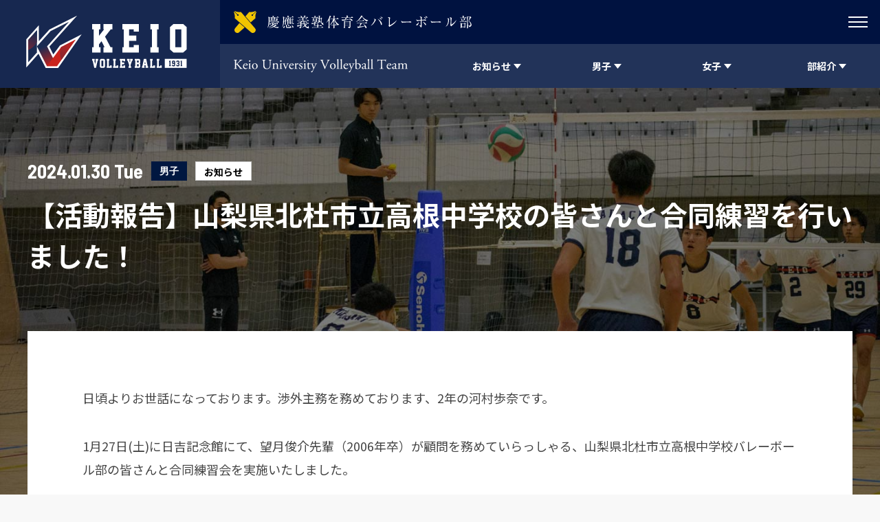

--- FILE ---
content_type: text/html; charset=UTF-8
request_url: https://keiovb.com/news/11210/
body_size: 14151
content:
<!doctype html>
<html class="no-js" lang="ja">
<head>
<meta charset="UTF-8">
<meta http-equiv="X-UA-Compatible" content="IE=edge">
<meta name="description" content="">
<meta name="viewport" content="width=device-width, initial-scale=1" />
<meta name="format-detection" content="telephone=no" />
<meta property="og:title" content="">
<meta property="og:locale" content="ja_JP">
<meta property="og:type" content="">
<meta property="og:url" content="">
<meta property="og:description" content="">
<meta property="og:site_name" content="慶應義塾大学バレーボール部 公式サイト">
<meta name="twitter:card" content="summary_large_image">
<meta name="twitter:site" content="">
<meta name="twitter:title" content="">
<meta name="twitter:description" content="">
<link rel="icon" type="image/x-icon" href="https://keiovb.com/wp-content/themes/keio-vb/assets/images/favicon.ico">
<link rel="Shortcut Icon" type="image/x-icon" href="https://keiovb.com/wp-content/themes/keio-vb/assets/images/favicon.ico">
<link rel="shortcut icon" type="image/vnd.microsoft.icon" href="https://keiovb.com/wp-content/themes/keio-vb/assets/images/favicon.ico">
<link rel="apple-touch-icon" sizes="180x180" href="https://keiovb.com/wp-content/themes/keio-vb/assets/images/apple-touch-icon-180x180.png">
<title>【活動報告】山梨県北杜市立高根中学校の皆さんと合同練習を行いました！ - 慶應義塾体育会バレーボール部 Official Web Site</title>

		<!-- All in One SEO 4.8.1.1 - aioseo.com -->
	<meta name="robots" content="max-image-preview:large" />
	<meta name="author" content="vb_hoshiya"/>
	<link rel="canonical" href="https://keiovb.com/news/11210/" />
	<meta name="generator" content="All in One SEO (AIOSEO) 4.8.1.1" />
		<meta property="og:locale" content="ja_JP" />
		<meta property="og:site_name" content="慶應義塾体育会バレーボール部 Official Web Site - 【関東大学男子１部】【関東大学女子４部】入部のご案内・試合情報・部員による活動日誌など、慶應義塾体育会バレーボール部に関する最新の情報をお届けしています。" />
		<meta property="og:type" content="article" />
		<meta property="og:title" content="【活動報告】山梨県北杜市立高根中学校の皆さんと合同練習を行いました！ - 慶應義塾体育会バレーボール部 Official Web Site" />
		<meta property="og:url" content="https://keiovb.com/news/11210/" />
		<meta property="article:published_time" content="2024-01-30T09:50:34+00:00" />
		<meta property="article:modified_time" content="2024-01-30T09:50:47+00:00" />
		<meta name="twitter:card" content="summary_large_image" />
		<meta name="twitter:site" content="@keiovb" />
		<meta name="twitter:title" content="【活動報告】山梨県北杜市立高根中学校の皆さんと合同練習を行いました！ - 慶應義塾体育会バレーボール部 Official Web Site" />
		<meta name="twitter:creator" content="@keiovb" />
		<script type="application/ld+json" class="aioseo-schema">
			{"@context":"https:\/\/schema.org","@graph":[{"@type":"BreadcrumbList","@id":"https:\/\/keiovb.com\/news\/11210\/#breadcrumblist","itemListElement":[{"@type":"ListItem","@id":"https:\/\/keiovb.com\/#listItem","position":1,"name":"\u5bb6","item":"https:\/\/keiovb.com\/","nextItem":{"@type":"ListItem","@id":"https:\/\/keiovb.com\/news\/11210\/#listItem","name":"\u3010\u6d3b\u52d5\u5831\u544a\u3011\u5c71\u68a8\u770c\u5317\u675c\u5e02\u7acb\u9ad8\u6839\u4e2d\u5b66\u6821\u306e\u7686\u3055\u3093\u3068\u5408\u540c\u7df4\u7fd2\u3092\u884c\u3044\u307e\u3057\u305f\uff01"}},{"@type":"ListItem","@id":"https:\/\/keiovb.com\/news\/11210\/#listItem","position":2,"name":"\u3010\u6d3b\u52d5\u5831\u544a\u3011\u5c71\u68a8\u770c\u5317\u675c\u5e02\u7acb\u9ad8\u6839\u4e2d\u5b66\u6821\u306e\u7686\u3055\u3093\u3068\u5408\u540c\u7df4\u7fd2\u3092\u884c\u3044\u307e\u3057\u305f\uff01","previousItem":{"@type":"ListItem","@id":"https:\/\/keiovb.com\/#listItem","name":"\u5bb6"}}]},{"@type":"Organization","@id":"https:\/\/keiovb.com\/#organization","name":"\u6176\u61c9\u7fa9\u587e\u4f53\u80b2\u4f1a\u30d0\u30ec\u30fc\u30dc\u30fc\u30eb\u90e8","description":"\u3010\u95a2\u6771\u5927\u5b66\u7537\u5b50\uff11\u90e8\u3011\u3010\u95a2\u6771\u5927\u5b66\u5973\u5b50\uff14\u90e8\u3011\u5165\u90e8\u306e\u3054\u6848\u5185\u30fb\u8a66\u5408\u60c5\u5831\u30fb\u90e8\u54e1\u306b\u3088\u308b\u6d3b\u52d5\u65e5\u8a8c\u306a\u3069\u3001\u6176\u61c9\u7fa9\u587e\u4f53\u80b2\u4f1a\u30d0\u30ec\u30fc\u30dc\u30fc\u30eb\u90e8\u306b\u95a2\u3059\u308b\u6700\u65b0\u306e\u60c5\u5831\u3092\u304a\u5c4a\u3051\u3057\u3066\u3044\u307e\u3059\u3002","url":"https:\/\/keiovb.com\/","logo":{"@type":"ImageObject","url":"https:\/\/keiovb.com\/wp-content\/uploads\/2023\/03\/favicon.png","@id":"https:\/\/keiovb.com\/news\/11210\/#organizationLogo","width":512,"height":512,"caption":"\u6176\u61c9\u7fa9\u587e\u4f53\u80b2\u4f1a\u30d0\u30ec\u30fc\u30dc\u30fc\u30eb\u90e8"},"image":{"@id":"https:\/\/keiovb.com\/news\/11210\/#organizationLogo"},"sameAs":["https:\/\/twitter.com\/keiovb","https:\/\/www.instagram.com\/keio_official_volleyball\/?hl=ja"]},{"@type":"Person","@id":"https:\/\/keiovb.com\/author\/vb_hoshiya\/#author","url":"https:\/\/keiovb.com\/author\/vb_hoshiya\/","name":"vb_hoshiya","image":{"@type":"ImageObject","@id":"https:\/\/keiovb.com\/news\/11210\/#authorImage","url":"https:\/\/secure.gravatar.com\/avatar\/19b15178ef81960e26094ee203cd002efa6620c116689546966e82e18150ae56?s=96&d=mm&r=g","width":96,"height":96,"caption":"vb_hoshiya"}},{"@type":"WebPage","@id":"https:\/\/keiovb.com\/news\/11210\/#webpage","url":"https:\/\/keiovb.com\/news\/11210\/","name":"\u3010\u6d3b\u52d5\u5831\u544a\u3011\u5c71\u68a8\u770c\u5317\u675c\u5e02\u7acb\u9ad8\u6839\u4e2d\u5b66\u6821\u306e\u7686\u3055\u3093\u3068\u5408\u540c\u7df4\u7fd2\u3092\u884c\u3044\u307e\u3057\u305f\uff01 - \u6176\u61c9\u7fa9\u587e\u4f53\u80b2\u4f1a\u30d0\u30ec\u30fc\u30dc\u30fc\u30eb\u90e8 Official Web Site","inLanguage":"ja","isPartOf":{"@id":"https:\/\/keiovb.com\/#website"},"breadcrumb":{"@id":"https:\/\/keiovb.com\/news\/11210\/#breadcrumblist"},"author":{"@id":"https:\/\/keiovb.com\/author\/vb_hoshiya\/#author"},"creator":{"@id":"https:\/\/keiovb.com\/author\/vb_hoshiya\/#author"},"datePublished":"2024-01-30T18:50:34+09:00","dateModified":"2024-01-30T18:50:47+09:00"},{"@type":"WebSite","@id":"https:\/\/keiovb.com\/#website","url":"https:\/\/keiovb.com\/","name":"\u6176\u61c9\u7fa9\u587e\u5927\u5b66\u30d0\u30ec\u30fc\u30dc\u30fc\u30eb\u90e8","description":"\u3010\u95a2\u6771\u5927\u5b66\u7537\u5b50\uff11\u90e8\u3011\u3010\u95a2\u6771\u5927\u5b66\u5973\u5b50\uff14\u90e8\u3011\u5165\u90e8\u306e\u3054\u6848\u5185\u30fb\u8a66\u5408\u60c5\u5831\u30fb\u90e8\u54e1\u306b\u3088\u308b\u6d3b\u52d5\u65e5\u8a8c\u306a\u3069\u3001\u6176\u61c9\u7fa9\u587e\u4f53\u80b2\u4f1a\u30d0\u30ec\u30fc\u30dc\u30fc\u30eb\u90e8\u306b\u95a2\u3059\u308b\u6700\u65b0\u306e\u60c5\u5831\u3092\u304a\u5c4a\u3051\u3057\u3066\u3044\u307e\u3059\u3002","inLanguage":"ja","publisher":{"@id":"https:\/\/keiovb.com\/#organization"}}]}
		</script>
		<!-- All in One SEO -->

<link rel='dns-prefetch' href='//ajax.googleapis.com' />
<link rel="alternate" title="oEmbed (JSON)" type="application/json+oembed" href="https://keiovb.com/wp-json/oembed/1.0/embed?url=https%3A%2F%2Fkeiovb.com%2Fnews%2F11210%2F" />
<link rel="alternate" title="oEmbed (XML)" type="text/xml+oembed" href="https://keiovb.com/wp-json/oembed/1.0/embed?url=https%3A%2F%2Fkeiovb.com%2Fnews%2F11210%2F&#038;format=xml" />
<style id='wp-img-auto-sizes-contain-inline-css' type='text/css'>
img:is([sizes=auto i],[sizes^="auto," i]){contain-intrinsic-size:3000px 1500px}
/*# sourceURL=wp-img-auto-sizes-contain-inline-css */
</style>
<style id='wp-block-library-inline-css' type='text/css'>
:root{--wp-block-synced-color:#7a00df;--wp-block-synced-color--rgb:122,0,223;--wp-bound-block-color:var(--wp-block-synced-color);--wp-editor-canvas-background:#ddd;--wp-admin-theme-color:#007cba;--wp-admin-theme-color--rgb:0,124,186;--wp-admin-theme-color-darker-10:#006ba1;--wp-admin-theme-color-darker-10--rgb:0,107,160.5;--wp-admin-theme-color-darker-20:#005a87;--wp-admin-theme-color-darker-20--rgb:0,90,135;--wp-admin-border-width-focus:2px}@media (min-resolution:192dpi){:root{--wp-admin-border-width-focus:1.5px}}.wp-element-button{cursor:pointer}:root .has-very-light-gray-background-color{background-color:#eee}:root .has-very-dark-gray-background-color{background-color:#313131}:root .has-very-light-gray-color{color:#eee}:root .has-very-dark-gray-color{color:#313131}:root .has-vivid-green-cyan-to-vivid-cyan-blue-gradient-background{background:linear-gradient(135deg,#00d084,#0693e3)}:root .has-purple-crush-gradient-background{background:linear-gradient(135deg,#34e2e4,#4721fb 50%,#ab1dfe)}:root .has-hazy-dawn-gradient-background{background:linear-gradient(135deg,#faaca8,#dad0ec)}:root .has-subdued-olive-gradient-background{background:linear-gradient(135deg,#fafae1,#67a671)}:root .has-atomic-cream-gradient-background{background:linear-gradient(135deg,#fdd79a,#004a59)}:root .has-nightshade-gradient-background{background:linear-gradient(135deg,#330968,#31cdcf)}:root .has-midnight-gradient-background{background:linear-gradient(135deg,#020381,#2874fc)}:root{--wp--preset--font-size--normal:16px;--wp--preset--font-size--huge:42px}.has-regular-font-size{font-size:1em}.has-larger-font-size{font-size:2.625em}.has-normal-font-size{font-size:var(--wp--preset--font-size--normal)}.has-huge-font-size{font-size:var(--wp--preset--font-size--huge)}.has-text-align-center{text-align:center}.has-text-align-left{text-align:left}.has-text-align-right{text-align:right}.has-fit-text{white-space:nowrap!important}#end-resizable-editor-section{display:none}.aligncenter{clear:both}.items-justified-left{justify-content:flex-start}.items-justified-center{justify-content:center}.items-justified-right{justify-content:flex-end}.items-justified-space-between{justify-content:space-between}.screen-reader-text{border:0;clip-path:inset(50%);height:1px;margin:-1px;overflow:hidden;padding:0;position:absolute;width:1px;word-wrap:normal!important}.screen-reader-text:focus{background-color:#ddd;clip-path:none;color:#444;display:block;font-size:1em;height:auto;left:5px;line-height:normal;padding:15px 23px 14px;text-decoration:none;top:5px;width:auto;z-index:100000}html :where(.has-border-color){border-style:solid}html :where([style*=border-top-color]){border-top-style:solid}html :where([style*=border-right-color]){border-right-style:solid}html :where([style*=border-bottom-color]){border-bottom-style:solid}html :where([style*=border-left-color]){border-left-style:solid}html :where([style*=border-width]){border-style:solid}html :where([style*=border-top-width]){border-top-style:solid}html :where([style*=border-right-width]){border-right-style:solid}html :where([style*=border-bottom-width]){border-bottom-style:solid}html :where([style*=border-left-width]){border-left-style:solid}html :where(img[class*=wp-image-]){height:auto;max-width:100%}:where(figure){margin:0 0 1em}html :where(.is-position-sticky){--wp-admin--admin-bar--position-offset:var(--wp-admin--admin-bar--height,0px)}@media screen and (max-width:600px){html :where(.is-position-sticky){--wp-admin--admin-bar--position-offset:0px}}

/*# sourceURL=wp-block-library-inline-css */
</style><style id='global-styles-inline-css' type='text/css'>
:root{--wp--preset--aspect-ratio--square: 1;--wp--preset--aspect-ratio--4-3: 4/3;--wp--preset--aspect-ratio--3-4: 3/4;--wp--preset--aspect-ratio--3-2: 3/2;--wp--preset--aspect-ratio--2-3: 2/3;--wp--preset--aspect-ratio--16-9: 16/9;--wp--preset--aspect-ratio--9-16: 9/16;--wp--preset--color--black: #000000;--wp--preset--color--cyan-bluish-gray: #abb8c3;--wp--preset--color--white: #ffffff;--wp--preset--color--pale-pink: #f78da7;--wp--preset--color--vivid-red: #cf2e2e;--wp--preset--color--luminous-vivid-orange: #ff6900;--wp--preset--color--luminous-vivid-amber: #fcb900;--wp--preset--color--light-green-cyan: #7bdcb5;--wp--preset--color--vivid-green-cyan: #00d084;--wp--preset--color--pale-cyan-blue: #8ed1fc;--wp--preset--color--vivid-cyan-blue: #0693e3;--wp--preset--color--vivid-purple: #9b51e0;--wp--preset--gradient--vivid-cyan-blue-to-vivid-purple: linear-gradient(135deg,rgb(6,147,227) 0%,rgb(155,81,224) 100%);--wp--preset--gradient--light-green-cyan-to-vivid-green-cyan: linear-gradient(135deg,rgb(122,220,180) 0%,rgb(0,208,130) 100%);--wp--preset--gradient--luminous-vivid-amber-to-luminous-vivid-orange: linear-gradient(135deg,rgb(252,185,0) 0%,rgb(255,105,0) 100%);--wp--preset--gradient--luminous-vivid-orange-to-vivid-red: linear-gradient(135deg,rgb(255,105,0) 0%,rgb(207,46,46) 100%);--wp--preset--gradient--very-light-gray-to-cyan-bluish-gray: linear-gradient(135deg,rgb(238,238,238) 0%,rgb(169,184,195) 100%);--wp--preset--gradient--cool-to-warm-spectrum: linear-gradient(135deg,rgb(74,234,220) 0%,rgb(151,120,209) 20%,rgb(207,42,186) 40%,rgb(238,44,130) 60%,rgb(251,105,98) 80%,rgb(254,248,76) 100%);--wp--preset--gradient--blush-light-purple: linear-gradient(135deg,rgb(255,206,236) 0%,rgb(152,150,240) 100%);--wp--preset--gradient--blush-bordeaux: linear-gradient(135deg,rgb(254,205,165) 0%,rgb(254,45,45) 50%,rgb(107,0,62) 100%);--wp--preset--gradient--luminous-dusk: linear-gradient(135deg,rgb(255,203,112) 0%,rgb(199,81,192) 50%,rgb(65,88,208) 100%);--wp--preset--gradient--pale-ocean: linear-gradient(135deg,rgb(255,245,203) 0%,rgb(182,227,212) 50%,rgb(51,167,181) 100%);--wp--preset--gradient--electric-grass: linear-gradient(135deg,rgb(202,248,128) 0%,rgb(113,206,126) 100%);--wp--preset--gradient--midnight: linear-gradient(135deg,rgb(2,3,129) 0%,rgb(40,116,252) 100%);--wp--preset--font-size--small: 13px;--wp--preset--font-size--medium: 20px;--wp--preset--font-size--large: 36px;--wp--preset--font-size--x-large: 42px;--wp--preset--spacing--20: 0.44rem;--wp--preset--spacing--30: 0.67rem;--wp--preset--spacing--40: 1rem;--wp--preset--spacing--50: 1.5rem;--wp--preset--spacing--60: 2.25rem;--wp--preset--spacing--70: 3.38rem;--wp--preset--spacing--80: 5.06rem;--wp--preset--shadow--natural: 6px 6px 9px rgba(0, 0, 0, 0.2);--wp--preset--shadow--deep: 12px 12px 50px rgba(0, 0, 0, 0.4);--wp--preset--shadow--sharp: 6px 6px 0px rgba(0, 0, 0, 0.2);--wp--preset--shadow--outlined: 6px 6px 0px -3px rgb(255, 255, 255), 6px 6px rgb(0, 0, 0);--wp--preset--shadow--crisp: 6px 6px 0px rgb(0, 0, 0);}:where(.is-layout-flex){gap: 0.5em;}:where(.is-layout-grid){gap: 0.5em;}body .is-layout-flex{display: flex;}.is-layout-flex{flex-wrap: wrap;align-items: center;}.is-layout-flex > :is(*, div){margin: 0;}body .is-layout-grid{display: grid;}.is-layout-grid > :is(*, div){margin: 0;}:where(.wp-block-columns.is-layout-flex){gap: 2em;}:where(.wp-block-columns.is-layout-grid){gap: 2em;}:where(.wp-block-post-template.is-layout-flex){gap: 1.25em;}:where(.wp-block-post-template.is-layout-grid){gap: 1.25em;}.has-black-color{color: var(--wp--preset--color--black) !important;}.has-cyan-bluish-gray-color{color: var(--wp--preset--color--cyan-bluish-gray) !important;}.has-white-color{color: var(--wp--preset--color--white) !important;}.has-pale-pink-color{color: var(--wp--preset--color--pale-pink) !important;}.has-vivid-red-color{color: var(--wp--preset--color--vivid-red) !important;}.has-luminous-vivid-orange-color{color: var(--wp--preset--color--luminous-vivid-orange) !important;}.has-luminous-vivid-amber-color{color: var(--wp--preset--color--luminous-vivid-amber) !important;}.has-light-green-cyan-color{color: var(--wp--preset--color--light-green-cyan) !important;}.has-vivid-green-cyan-color{color: var(--wp--preset--color--vivid-green-cyan) !important;}.has-pale-cyan-blue-color{color: var(--wp--preset--color--pale-cyan-blue) !important;}.has-vivid-cyan-blue-color{color: var(--wp--preset--color--vivid-cyan-blue) !important;}.has-vivid-purple-color{color: var(--wp--preset--color--vivid-purple) !important;}.has-black-background-color{background-color: var(--wp--preset--color--black) !important;}.has-cyan-bluish-gray-background-color{background-color: var(--wp--preset--color--cyan-bluish-gray) !important;}.has-white-background-color{background-color: var(--wp--preset--color--white) !important;}.has-pale-pink-background-color{background-color: var(--wp--preset--color--pale-pink) !important;}.has-vivid-red-background-color{background-color: var(--wp--preset--color--vivid-red) !important;}.has-luminous-vivid-orange-background-color{background-color: var(--wp--preset--color--luminous-vivid-orange) !important;}.has-luminous-vivid-amber-background-color{background-color: var(--wp--preset--color--luminous-vivid-amber) !important;}.has-light-green-cyan-background-color{background-color: var(--wp--preset--color--light-green-cyan) !important;}.has-vivid-green-cyan-background-color{background-color: var(--wp--preset--color--vivid-green-cyan) !important;}.has-pale-cyan-blue-background-color{background-color: var(--wp--preset--color--pale-cyan-blue) !important;}.has-vivid-cyan-blue-background-color{background-color: var(--wp--preset--color--vivid-cyan-blue) !important;}.has-vivid-purple-background-color{background-color: var(--wp--preset--color--vivid-purple) !important;}.has-black-border-color{border-color: var(--wp--preset--color--black) !important;}.has-cyan-bluish-gray-border-color{border-color: var(--wp--preset--color--cyan-bluish-gray) !important;}.has-white-border-color{border-color: var(--wp--preset--color--white) !important;}.has-pale-pink-border-color{border-color: var(--wp--preset--color--pale-pink) !important;}.has-vivid-red-border-color{border-color: var(--wp--preset--color--vivid-red) !important;}.has-luminous-vivid-orange-border-color{border-color: var(--wp--preset--color--luminous-vivid-orange) !important;}.has-luminous-vivid-amber-border-color{border-color: var(--wp--preset--color--luminous-vivid-amber) !important;}.has-light-green-cyan-border-color{border-color: var(--wp--preset--color--light-green-cyan) !important;}.has-vivid-green-cyan-border-color{border-color: var(--wp--preset--color--vivid-green-cyan) !important;}.has-pale-cyan-blue-border-color{border-color: var(--wp--preset--color--pale-cyan-blue) !important;}.has-vivid-cyan-blue-border-color{border-color: var(--wp--preset--color--vivid-cyan-blue) !important;}.has-vivid-purple-border-color{border-color: var(--wp--preset--color--vivid-purple) !important;}.has-vivid-cyan-blue-to-vivid-purple-gradient-background{background: var(--wp--preset--gradient--vivid-cyan-blue-to-vivid-purple) !important;}.has-light-green-cyan-to-vivid-green-cyan-gradient-background{background: var(--wp--preset--gradient--light-green-cyan-to-vivid-green-cyan) !important;}.has-luminous-vivid-amber-to-luminous-vivid-orange-gradient-background{background: var(--wp--preset--gradient--luminous-vivid-amber-to-luminous-vivid-orange) !important;}.has-luminous-vivid-orange-to-vivid-red-gradient-background{background: var(--wp--preset--gradient--luminous-vivid-orange-to-vivid-red) !important;}.has-very-light-gray-to-cyan-bluish-gray-gradient-background{background: var(--wp--preset--gradient--very-light-gray-to-cyan-bluish-gray) !important;}.has-cool-to-warm-spectrum-gradient-background{background: var(--wp--preset--gradient--cool-to-warm-spectrum) !important;}.has-blush-light-purple-gradient-background{background: var(--wp--preset--gradient--blush-light-purple) !important;}.has-blush-bordeaux-gradient-background{background: var(--wp--preset--gradient--blush-bordeaux) !important;}.has-luminous-dusk-gradient-background{background: var(--wp--preset--gradient--luminous-dusk) !important;}.has-pale-ocean-gradient-background{background: var(--wp--preset--gradient--pale-ocean) !important;}.has-electric-grass-gradient-background{background: var(--wp--preset--gradient--electric-grass) !important;}.has-midnight-gradient-background{background: var(--wp--preset--gradient--midnight) !important;}.has-small-font-size{font-size: var(--wp--preset--font-size--small) !important;}.has-medium-font-size{font-size: var(--wp--preset--font-size--medium) !important;}.has-large-font-size{font-size: var(--wp--preset--font-size--large) !important;}.has-x-large-font-size{font-size: var(--wp--preset--font-size--x-large) !important;}
/*# sourceURL=global-styles-inline-css */
</style>

<style id='classic-theme-styles-inline-css' type='text/css'>
/*! This file is auto-generated */
.wp-block-button__link{color:#fff;background-color:#32373c;border-radius:9999px;box-shadow:none;text-decoration:none;padding:calc(.667em + 2px) calc(1.333em + 2px);font-size:1.125em}.wp-block-file__button{background:#32373c;color:#fff;text-decoration:none}
/*# sourceURL=/wp-includes/css/classic-themes.min.css */
</style>
<link rel='stylesheet' id='contact-form-7-css' href='https://keiovb.com/wp-content/plugins/contact-form-7/includes/css/styles.css?ver=6.1.4' type='text/css' media='all' />
<link rel='stylesheet' id='base-css' href='https://keiovb.com/wp-content/themes/keio-vb/assets/css/base.css?ver=1.0.0' type='text/css' media='all' />
<link rel='stylesheet' id='plugins-css' href='https://keiovb.com/wp-content/themes/keio-vb/assets/css/plugins.css?ver=1.0.0' type='text/css' media='all' />
<link rel='stylesheet' id='layout-css' href='https://keiovb.com/wp-content/themes/keio-vb/assets/css/layout.css?ver=1.0.0' type='text/css' media='all' />
<link rel='stylesheet' id='layout-tp-css' href='https://keiovb.com/wp-content/themes/keio-vb/assets/css/layout-tp.css?ver=1.0.0' type='text/css' media='all' />
<script type="text/javascript" src="https://ajax.googleapis.com/ajax/libs/jquery/3.2.1/jquery.min.js?ver=3.2.1" id="jquery-js"></script>
<link rel="https://api.w.org/" href="https://keiovb.com/wp-json/" /><link rel="icon" href="https://keiovb.com/wp-content/uploads/2023/03/cropped-favicon-32x32.png" sizes="32x32" />
<link rel="icon" href="https://keiovb.com/wp-content/uploads/2023/03/cropped-favicon-192x192.png" sizes="192x192" />
<link rel="apple-touch-icon" href="https://keiovb.com/wp-content/uploads/2023/03/cropped-favicon-180x180.png" />
<meta name="msapplication-TileImage" content="https://keiovb.com/wp-content/uploads/2023/03/cropped-favicon-270x270.png" />
	
	<!-- Global site tag (gtag.js) - Google Analytics -->
	<script async src="https://www.googletagmanager.com/gtag/js?id=G-SFTVSFMEED"></script>
	<script>
	  window.dataLayer = window.dataLayer || [];
	  function gtag(){dataLayer.push(arguments);}
	  gtag('js', new Date());

	  gtag('config', 'G-SFTVSFMEED');
	</script>
	
	
</head>
<body class="wp-singular news-template-default single single-news postid-11210 wp-theme-keio-vb">
<div id="page-body">
<header id="site-header" class="d-lg-flex flex-wrap is-initial">
<a href="https://keiovb.com/" id="site-header__logo--main"></a>
<div id="site-header__inner" class="d-lg-flex flex-wrap">
<div id="site-header__sub" class="d-flex justify-content-between">
<div id="site-header__logo--sub" class="align-self-center"></div>
<div id="site-header__sub__menu">
<div class="site-header__sub__menu-trigger">
<div>
<span></span>
<span></span>
<span></span>
</div>
</div>
</div>
<ul class="site-header__sub__menu">
<li class="site-header__sub__menu__item d-flex"><a href="https://keiovb.com/link" class="site-header__sub__menu__btn d-flex align-items-center justify-content-center">リンク</a></li>
<li class="site-header__sub__menu__item d-flex"><a href="https://keiovb.com/access" class="site-header__sub__menu__btn d-flex align-items-center justify-content-center">アクセス</a></li>
<li class="site-header__sub__menu__item d-flex"><a href="https://keiovb.com/contact-men" class="site-header__sub__menu__btn d-flex align-items-center justify-content-center">お問い合わせ（男子）</a></li>
<li class="site-header__sub__menu__item d-flex"><a href="https://keiovb.com/contact-women" class="site-header__sub__menu__btn d-flex align-items-center justify-content-center">お問い合わせ（女子）</a></li>
</ul>
<!--/.site-header__sub--></div>
<div id="site-header__main" class="d-flex justify-content-lg-between justify-content-md-end">
<div id="site-header__main__heading" class="align-self-center hide-txt">Keio University Volleyball Team</div>
<nav class="site-header__main__menu d-flex">
<ul class="site-header__main__menu__inner d-flex">
	
<li class="site-header__main__menu__item d-flex pc-trigger">
<div class="site-header__main__menu__btn d-flex align-items-center justify-content-center">
<span class="site-header__main__menu__txt">お知らせ</span>
</div>
<div class="mega-menu">
<div class="mega-menu__inner d-flex flex-wrap">
<dl class="mega-menu__list mega-menu__article d-flex flex-wrap">
<dt class="mega-menu__list__title">
<div class="mb-20">
<span class=" fs-sm-28 fs-20">RECENT NEWS</span>
<span class="fs-12">最近のニュース</span>
</div>
<!--
<a href="https://keiovb.com/news/" class="mega-menu__list__report-btn btn-white">VIEW ALL</a>
-->
<div class="d-flex align-items-start">
<a href="https://keiovb.com/news/" class="mega-menu__list__report-btn mega-menu__list__report-btn--men" style="padding: 8px 8px; text-align: center; margin-right: 8px;">男女一覧</a>
<a href="https://keiovb.com/news/gender/men/" class="mega-menu__list__report-btn mega-menu__list__report-btn--men" style="padding: 8px 8px; text-align: center; margin-right: 8px;">男子一覧</a>
<a href="https://keiovb.com/news/gender/women/" class="mega-menu__list__report-btn mega-menu__list__report-btn--women" style="padding: 8px 8px; text-align: center;">女子一覧</a>
</div>
</dt>
<dd class="mega-menu__list__item mega-menu__article__item fs-sm-14 fs-12">
<a href="https://keiovb.com/news/18116/" class="mega-menu__list__btn hvr-wy d-flex">
<time datetime="2025-12-26T19:43:18+09:00">2025.12.26</time>
<div class="mega-menu__list__txt"><span class="mega-menu__list__gender mega-menu__list__gender--men">男子</span>&nbsp;&nbsp;【活動報告】ハワイの大学生と合同練習を行いました！</div>
</a>
</dd>
<dd class="mega-menu__list__item mega-menu__article__item fs-sm-14 fs-12">
<a href="https://keiovb.com/news/18093/" class="mega-menu__list__btn hvr-wy d-flex">
<time datetime="2025-12-21T18:07:59+09:00">2025.12.21</time>
<div class="mega-menu__list__txt"><span class="mega-menu__list__gender mega-menu__list__gender--men">男子</span>&nbsp;&nbsp;【試合結果】第１４回修球杯</div>
</a>
</dd>
<dd class="mega-menu__list__item mega-menu__article__item fs-sm-14 fs-12">
<a href="https://keiovb.com/news/18082/" class="mega-menu__list__btn hvr-wy d-flex">
<time datetime="2025-12-19T18:50:43+09:00">2025.12.19</time>
<div class="mega-menu__list__txt"><span class="mega-menu__list__gender mega-menu__list__gender--men">男子</span>&nbsp;&nbsp;監督就任挨拶（男子チーム監督：宗雲健司）</div>
</a>
</dd>
<dd class="mega-menu__list__item mega-menu__article__item fs-sm-14 fs-12">
<a href="https://keiovb.com/news/18077/" class="mega-menu__list__btn hvr-wy d-flex">
<time datetime="2025-12-19T10:22:06+09:00">2025.12.19</time>
<div class="mega-menu__list__txt"><span class="mega-menu__list__gender mega-menu__list__gender--women"></span>&nbsp;&nbsp;【試合情報】第１４回修球杯</div>
</a>
</dd>
<dd class="mega-menu__list__item mega-menu__article__item fs-sm-14 fs-12">
<a href="https://keiovb.com/news/18049/" class="mega-menu__list__btn hvr-wy d-flex">
<time datetime="2025-12-16T23:10:43+09:00">2025.12.16</time>
<div class="mega-menu__list__txt"><span class="mega-menu__list__gender mega-menu__list__gender--women">男女</span>&nbsp;&nbsp;新幹部報告</div>
</a>
</dd>
</dl>

<dl class="mega-menu__list mega-menu__article d-flex flex-wrap">
<dt class="mega-menu__list__title">
<div class="mb-20">
<span class=" fs-sm-28 fs-20">RECENT BLOG</span>
<span class="fs-12">最近の活動日誌</span>
</div>
<!--
<a href="https://keiovb.com/blog/" class="mega-menu__list__report-btn btn-white">VIEW ALL</a>
-->
<div class="d-flex align-items-start">
<a href="https://keiovb.com/blog/gender/men/" class="mega-menu__list__report-btn mega-menu__list__report-btn--men" style="padding: 8px 8px; text-align: center; margin-right: 8px;">男子一覧</a>
<a href="https://keiovb.com/blog/gender/women/" class="mega-menu__list__report-btn mega-menu__list__report-btn--women" style="padding: 8px 8px; text-align: center;">女子一覧</a>
</div>
</dt>
<dd class="mega-menu__list__item mega-menu__article__item fs-sm-14 fs-12">
<a href="https://keiovb.com/blog/18194/" class="mega-menu__list__btn mega-menu__article-btn hvr-wy d-flex">
<time datetime="2026-01-18T23:50:38+09:00">2026.01.18</time>
<div class="mega-menu__list__txt">
<span class="mega-menu__list__gender mega-menu__list__gender--women">女子</span>
&nbsp;&nbsp;決意表明・
<span class="fs-14">理工学部3年&nbsp;&nbsp;坂本帆南</span>
</div>
</a>	
</dd>
<dd class="mega-menu__list__item mega-menu__article__item fs-sm-14 fs-12">
<a href="https://keiovb.com/blog/18191/" class="mega-menu__list__btn mega-menu__article-btn hvr-wy d-flex">
<time datetime="2026-01-18T12:38:01+09:00">2026.01.18</time>
<div class="mega-menu__list__txt">
<span class="mega-menu__list__gender mega-menu__list__gender--men">男子</span>
&nbsp;&nbsp;不憫？・
<span class="fs-14">商学部3年&nbsp;&nbsp;鍬塚 凛</span>
</div>
</a>	
</dd>
<dd class="mega-menu__list__item mega-menu__article__item fs-sm-14 fs-12">
<a href="https://keiovb.com/blog/18173/" class="mega-menu__list__btn mega-menu__article-btn hvr-wy d-flex">
<time datetime="2026-01-14T17:13:15+09:00">2026.01.14</time>
<div class="mega-menu__list__txt">
<span class="mega-menu__list__gender mega-menu__list__gender--men">男子</span>
&nbsp;&nbsp;覚悟・
<span class="fs-14">商学部3年&nbsp;&nbsp;松山 鼓太郎</span>
</div>
</a>	
</dd>
<dd class="mega-menu__list__item mega-menu__article__item fs-sm-14 fs-12">
<a href="https://keiovb.com/blog/18167/" class="mega-menu__list__btn mega-menu__article-btn hvr-wy d-flex">
<time datetime="2026-01-11T23:43:02+09:00">2026.01.11</time>
<div class="mega-menu__list__txt">
<span class="mega-menu__list__gender mega-menu__list__gender--women">女子</span>
&nbsp;&nbsp;決意表明・
<span class="fs-14">文学部3年&nbsp;&nbsp;渡辺凜</span>
</div>
</a>	
</dd>
<dd class="mega-menu__list__item mega-menu__article__item fs-sm-14 fs-12">
<a href="https://keiovb.com/blog/18142/" class="mega-menu__list__btn mega-menu__article-btn hvr-wy d-flex">
<time datetime="2026-01-04T12:42:30+09:00">2026.01.04</time>
<div class="mega-menu__list__txt">
<span class="mega-menu__list__gender mega-menu__list__gender--men">男子</span>
&nbsp;&nbsp;新年のご挨拶・
<span class="fs-14">法学部政治学科2年&nbsp;&nbsp;石原 猛</span>
</div>
</a>	
</dd>
</dl>
</div>
<!--/.mega-menu--></div>
</li>	

<li class="site-header__main__menu__item d-flex pc-trigger">
<div class="site-header__main__menu__btn d-flex align-items-center justify-content-center">
<span class="site-header__main__menu__txt">男子</span>
</div>
<div class="mega-menu">
<div class="mega-menu__inner d-flex flex-wrap">
<div class="mega-menu__img">
<div class="mega-menu__img__inner" style="background-image: url(https://keiovb.com/wp-content/uploads/2021/10/DSC_8194.jpg);"></div>
</div>
<dl class="mega-menu__list d-flex flex-wrap align-content-start">
<dt class="mega-menu__list__title"><span class=" fs-sm-28 fs-20">MEN</span><span class="fs-12">男子</span></dt>
<dd class="mega-menu__list__item fs-sm-14 fs-12">
<a href="https://keiovb.com/for-high-school-students-men/" class="mega-menu__list__btn hvr-wy">
<!--<span class="mega-menu__list__gender mega-menu__list__gender--men">男子</span>-->&nbsp;&nbsp;高校生の皆様へ
</a>
</dd>
<dd class="mega-menu__list__item fs-sm-14 fs-12">
<a href="https://keiovb.com/match-schedule-men/" class="mega-menu__list__btn hvr-wy">
&nbsp;&nbsp;試合日程
</a>
</dd>
<dd class="mega-menu__list__item fs-sm-14 fs-12">
<a href="https://keiovb.com/match-info/category/men/" class="mega-menu__list__btn hvr-wy">
&nbsp;&nbsp;試合結果
</a>
</dd>
<dd class="mega-menu__list__item fs-sm-14 fs-12">
<a href="https://keiovb.com/calendar-men/" class="mega-menu__list__btn hvr-wy">
&nbsp;&nbsp;カレンダー
</a>
</dd>
<dd class="mega-menu__list__item fs-sm-14 fs-12">
<a href="https://keiovb.com/mens-team/" class="mega-menu__list__btn hvr-wy">
&nbsp;&nbsp;選手
</a>
</dd>
<dd class="mega-menu__list__item fs-sm-14 fs-12">
<a href="https://keiovb.com/members/category/staff/#staff-men" class="mega-menu__list__btn hvr-wy">
&nbsp;&nbsp;監督・コーチ
</a>
</dd>
<dd class="mega-menu__list__item fs-sm-14 fs-12">
<a href="https://keiovb.com/blog/gender/men/" class="mega-menu__list__btn hvr-wy">
&nbsp;&nbsp;活動日誌
</a>
</dd>
<dd class="mega-menu__list__item fs-sm-14 fs-12">
<a href="https://keiovb.com/match-gallery/category/men/" class="mega-menu__list__btn hvr-wy">
&nbsp;&nbsp;アルバム
</a>
</dd>
<dd class="mega-menu__list__item fs-sm-14 fs-12">
<a href="https://keiovb.com/members/category/ob/" class="mega-menu__list__btn hvr-wy">
&nbsp;&nbsp;卒業生
</a>
</dd>
<dd class="mega-menu__list__item fs-sm-14 fs-12">
<a href="https://keiovb.com/results-men/" class="mega-menu__list__btn hvr-wy">
&nbsp;&nbsp;戦績
</a>
</dd>
<dd class="mega-menu__list__item fs-sm-14 fs-12">
<a href="https://keiovb.com/pamphlet-men/" class="mega-menu__list__btn hvr-wy">
&nbsp;&nbsp;パンフレット
</a>
</dd>
</dl>
<div class="mega-menu__relation">
<div class="mega-menu__relation__inner">
<div class="mega-menu__relation__title fs-sm-20 fs-16">RECENT MATCH</div>
<ul class="mega-menu__relation__ticker match-info-ticker match-info-ticker-men">
<li class="mega-menu__relation__item match-info-ticker__item">
<a href="https://keiovb.com/match-info/18008/" class="match-info-ticker__link">
<div class="match-info-ticker__date">2025/12/4</div>
<div class="match-info-ticker__number fs-14">全日本インカレ・第2試合</div>
<div class="match-info-ticker__title d-flex align-items-end justify-content-center"><span class="fs-20">慶應義塾</span><span>&nbsp;&nbsp;VS&nbsp;&nbsp;</span><span class="fs-20">中京大学</span></div>
<div class="match-info-ticker__setcount fs-32">0 - 3</div>
<div class="match-info-ticker__btn mega-menu__relation__btn">詳細を見る</div>
</a>
</li>
<li class="mega-menu__relation__item match-info-ticker__item">
<a href="https://keiovb.com/match-info/18003/" class="match-info-ticker__link">
<div class="match-info-ticker__date">2025/12/3</div>
<div class="match-info-ticker__number fs-14">全日本インカレ・第2試合</div>
<div class="match-info-ticker__title d-flex align-items-end justify-content-center"><span class="fs-20">慶應義塾</span><span>&nbsp;&nbsp;VS&nbsp;&nbsp;</span><span class="fs-20">東京学芸大学</span></div>
<div class="match-info-ticker__setcount fs-32">3 - 1</div>
<div class="match-info-ticker__btn mega-menu__relation__btn">詳細を見る</div>
</a>
</li>
<li class="mega-menu__relation__item match-info-ticker__item">
<a href="https://keiovb.com/match-info/17886/" class="match-info-ticker__link">
<div class="match-info-ticker__date">2025/12/2</div>
<div class="match-info-ticker__number fs-14">全日本インカレ・第4試合</div>
<div class="match-info-ticker__title d-flex align-items-end justify-content-center"><span class="fs-20">慶應義塾</span><span>&nbsp;&nbsp;VS&nbsp;&nbsp;</span><span class="fs-20">長崎大学</span></div>
<div class="match-info-ticker__setcount fs-32">3 - 0</div>
<div class="match-info-ticker__btn mega-menu__relation__btn">詳細を見る</div>
</a>
</li>
</ul>
</div>
</div>
</div>
<!--/.mega-menu--></div>
</li>
<!--男子ここまで-->
	
	
<li class="site-header__main__menu__item d-flex pc-trigger">
<div class="site-header__main__menu__btn d-flex align-items-center justify-content-center">
<span class="site-header__main__menu__txt">女子</span>
</div>
<div class="mega-menu">
<div class="mega-menu__inner d-flex flex-wrap">
<div class="mega-menu__img">
<div class="mega-menu__img__inner" style="background-image: url(https://keiovb.com/wp-content/uploads/2021/10/DSC_6415.jpg);"></div>
</div>
<dl class="mega-menu__list d-flex flex-wrap align-content-start">
<dt class="mega-menu__list__title"><span class=" fs-sm-28 fs-20">WOMEN</span><span class="fs-12">女子</span></dt>
<dd class="mega-menu__list__item fs-sm-14 fs-12">
<a href="https://keiovb.com/for-high-school-students-women/" class="mega-menu__list__btn hvr-wy">
<!--<span class="mega-menu__list__gender mega-menu__list__gender--women">女子</span>-->&nbsp;&nbsp;高校生の皆様へ
</a>
</dd>
<dd class="mega-menu__list__item fs-sm-14 fs-12">
<a href="https://keiovb.com/match-schedule-women/" class="mega-menu__list__btn hvr-wy">
&nbsp;&nbsp;試合日程
</a>
</dd>
<dd class="mega-menu__list__item fs-sm-14 fs-12">
<a href="https://keiovb.com/match-info/category/women/" class="mega-menu__list__btn hvr-wy">
&nbsp;&nbsp;試合結果
</a>
</dd>
<dd class="mega-menu__list__item fs-sm-14 fs-12">
<a href="https://keiovb.com/calendar-women/" class="mega-menu__list__btn hvr-wy">
&nbsp;&nbsp;カレンダー
</a>
</dd>
<dd class="mega-menu__list__item fs-sm-14 fs-12">
<a href="https://keiovb.com/womens-team/" class="mega-menu__list__btn hvr-wy">
&nbsp;&nbsp;選手
</a>
</dd>
<dd class="mega-menu__list__item fs-sm-14 fs-12">
<a href="https://keiovb.com/members/category/staff/#staff-women" class="mega-menu__list__btn hvr-wy">
&nbsp;&nbsp;監督・コーチ
</a>
</dd>
<dd class="mega-menu__list__item fs-sm-14 fs-12">
<a href="https://keiovb.com/blog/gender/women/" class="mega-menu__list__btn hvr-wy">
&nbsp;&nbsp;活動日誌
</a>
</dd>
<dd class="mega-menu__list__item fs-sm-14 fs-12">
<a href="https://keiovb.com/match-gallery/category/women/" class="mega-menu__list__btn hvr-wy">
&nbsp;&nbsp;アルバム
</a>
</dd>
<dd class="mega-menu__list__item fs-sm-14 fs-12">
<a href="https://keiovb.com/members/category/og/" class="mega-menu__list__btn hvr-wy">
&nbsp;&nbsp;卒業生
</a>
</dd>
<dd class="mega-menu__list__item fs-sm-14 fs-12">
<a href="https://keiovb.com/results-women/" class="mega-menu__list__btn hvr-wy">
&nbsp;&nbsp;戦績
</a>
</dd>
<dd class="mega-menu__list__item fs-sm-14 fs-12">
<a href="https://keiovb.com/pamphlet-women/" class="mega-menu__list__btn hvr-wy">
&nbsp;&nbsp;パンフレット
</a>
</dd>
</dl>
<div class="mega-menu__relation">
<div class="mega-menu__relation__inner">
<div class="mega-menu__relation__title fs-sm-20 fs-16">RECENT MATCH</div>
<ul class="mega-menu__relation__ticker match-info-ticker match-info-ticker-women">
<li class="mega-menu__relation__item match-info-ticker__item">
<a href="https://keiovb.com/match-info/17502/" class="match-info-ticker__link">
<div class="match-info-ticker__date">2025/10/26</div>
<div class="match-info-ticker__number fs-14">秋季リーグ（女子）・第2試合</div>
<div class="match-info-ticker__title d-flex align-items-end justify-content-center"><span class="fs-20">慶應義塾</span><span>&nbsp;&nbsp;VS&nbsp;&nbsp;</span><span class="fs-20">群馬大学</span></div>
<div class="match-info-ticker__setcount fs-32">2 - 3</div>
<div class="match-info-ticker__btn mega-menu__relation__btn">詳細を見る</div>
</a>
</li>
<li class="mega-menu__relation__item match-info-ticker__item">
<a href="https://keiovb.com/match-info/17501/" class="match-info-ticker__link">
<div class="match-info-ticker__date">2025/10/25</div>
<div class="match-info-ticker__number fs-14">秋季リーグ（女子）・第2試合</div>
<div class="match-info-ticker__title d-flex align-items-end justify-content-center"><span class="fs-20">慶應義塾</span><span>&nbsp;&nbsp;VS&nbsp;&nbsp;</span><span class="fs-20">獨協大学</span></div>
<div class="match-info-ticker__setcount fs-32">3 - 1</div>
<div class="match-info-ticker__btn mega-menu__relation__btn">詳細を見る</div>
</a>
</li>
<li class="mega-menu__relation__item match-info-ticker__item">
<a href="https://keiovb.com/match-info/17500/" class="match-info-ticker__link">
<div class="match-info-ticker__date">2025/10/18</div>
<div class="match-info-ticker__number fs-14">秋季リーグ（女子）・第1試合</div>
<div class="match-info-ticker__title d-flex align-items-end justify-content-center"><span class="fs-20">慶應義塾</span><span>&nbsp;&nbsp;VS&nbsp;&nbsp;</span><span class="fs-20">淑徳大学</span></div>
<div class="match-info-ticker__setcount fs-32">0 - 3</div>
<div class="match-info-ticker__btn mega-menu__relation__btn">詳細を見る</div>
</a>
</li>
</ul>
</div>
</div>
</div>
<!--/.mega-menu--></div>
</li>
<!--女子ここまで-->
	
	
<!--<li class="site-header__main__menu__item d-flex pc-trigger">
<div class="site-header__main__menu__btn d-flex align-items-center justify-content-center">
<span class="site-header__main__menu__txt">部員紹介</span>
</div>
<div class="mega-menu">
<div class="mega-menu__inner d-flex flex-wrap">
<div class="mega-menu__img">
<div class="mega-menu__img__inner" style="background-image: url(https://keiovb.com/wp-content/uploads/2021/10/DSC_6415.jpg);"></div>
</div>
<dl class="mega-menu__list d-flex flex-wrap align-content-start">
<dt class="mega-menu__list__title"><span class=" fs-sm-28 fs-20">MEMBER INTRODUCTION</span><span class="fs-12">部員紹介</span></dt>
<dd class="mega-menu__list__item fs-sm-14 fs-12">
	<a href="https://keiovb.com/mens-team/" class="mega-menu__list__btn hvr-wy"><span class="mega-menu__list__gender mega-menu__list__gender--men">男子</span>&nbsp;&nbsp;選手一覧</a></dd>
<dd class="mega-menu__list__item fs-sm-14 fs-12">
	<a href="https://keiovb.com/womens-team/" class="mega-menu__list__btn hvr-wy"><span class="mega-menu__list__gender mega-menu__list__gender--women">女子</span>&nbsp;&nbsp;選手一覧</a></dd>
<dd class="mega-menu__list__item fs-sm-14 fs-12">
	<a href="https://keiovb.com/members/category/staff#staff-men" class="mega-menu__list__btn hvr-wy"><span class="mega-menu__list__gender mega-menu__list__gender--men">男子</span>&nbsp;&nbsp;監督・コーチ一覧</a></dd>
<dd class="mega-menu__list__item fs-sm-14 fs-12">
	<a href="https://keiovb.com/members/category/staff#staff-women" class="mega-menu__list__btn hvr-wy"><span class="mega-menu__list__gender mega-menu__list__gender--women">女子</span>&nbsp;&nbsp;監督・コーチ一覧</a></dd>
<dd class="mega-menu__list__item fs-sm-14 fs-12">
	<a href="https://keiovb.com/members/category/alumni" class="mega-menu__list__btn hvr-wy">OB・OG</a></dd>
</dl>
<div class="mega-menu__relation">
<div class="mega-menu__relation__title total-member__title fs-sm-20 fs-16">TOTAL NUMBER OF MEMBERS</div>
<div class="mega-menu__relation__inner total-member d-flex align-items-center justify-content-center">
<div class="mega-menu__relation__item total-member__item fs-sm-14 fs-12">
<span class="total-member__count">36</span><span class="total-member__category">MEN</span>
</div>
<div class="mega-menu__relation__item total-member__item fs-sm-14 fs-12">
<span class="total-member__count">18</span><span class="total-member__category">WOMEN</span>
</div>
<div class="mega-menu__relation__item total-member__item fs-sm-14 fs-12">
<span class="total-member__count">10</span><span class="total-member__category">STAFF</span>
</div>
<div class="mega-menu__relation__item total-member__item fs-sm-14 fs-12">
<span class="total-member__count">59</span><span class="total-member__category">TOTAL</span>
</div>
</div>
<a href="https://keiovb.com/members/" class="mega-menu__relation__btn btn-whitem">全ての部員を見る</a>
</div>
</div>
</div>
</li>-->
	
	
<li class="site-header__main__menu__item d-flex pc-trigger">
<div class="site-header__main__menu__btn d-flex align-items-center justify-content-center">
<span class="site-header__main__menu__txt">部紹介</span>
</div>
<div class="mega-menu">
<div class="mega-menu__inner d-flex flex-wrap">
<div class="mega-menu__img">
<div class="mega-menu__img__inner" style="background-image: url(https://keiovb.com/wp-content/uploads/2021/10/IMG_1289.jpg);"></div>
</div>
<dl class="mega-menu__list d-flex flex-wrap align-content-start">
<dt class="mega-menu__list__title"><span class=" fs-sm-28 fs-20">ABOUT US</span><span class="fs-12">バレーボール部について</span></dt>
<dd class="mega-menu__list__item fs-sm-14 fs-12"><a href="https://keiovb.com/from-director/" class="mega-menu__list__btn hvr-wy">幹部よりご挨拶</a></dd>
<dd class="mega-menu__list__item fs-sm-14 fs-12"><a href="https://keiovb.com/history/" class="mega-menu__list__btn hvr-wy">バレー部の歴史</a></dd>
<dd class="mega-menu__list__item fs-sm-14 fs-12"><a href="https://keiovb.com/team-logo/" class="mega-menu__list__btn hvr-wy">チームロゴ紹介</a></dd>
<dd class="mega-menu__list__item fs-sm-14 fs-12"><a href="https://keiovb.com/message-alumnus-men/" class="mega-menu__list__btn hvr-wy">卒業生からのメッセージ</a></dd>
<dd class="mega-menu__list__item fs-sm-14 fs-12"><a href="https://keiovb.com/wk2023/" class="mega-menu__list__btn hvr-wy">早慶戦2023</a></dd>
<dd class="mega-menu__list__item fs-sm-14 fs-12"><a href="https://keiovb.com/access/" class="mega-menu__list__btn hvr-wy">日吉記念館へのアクセス</a></dd>
<!--
<dd class="mega-menu__list__item fs-sm-14 fs-12"><a href="https://keiovb.com/message-leaders-men/" class="mega-menu__list__btn hvr-wy">幹部からのメッセージ[男子]</a></dd>
<dd class="mega-menu__list__item fs-sm-14 fs-12"><a href="https://keiovb.com/message-leaders-women/" class="mega-menu__list__btn hvr-wy">幹部からのメッセージ[女子]</a></dd>
<dd class="mega-menu__list__item fs-sm-14 fs-12"><a href="https://keiovb.com/message-men/" class="mega-menu__list__btn hvr-wy">部員からのメッセージ[男子]</a></dd>
<dd class="mega-menu__list__item fs-sm-14 fs-12"><a href="https://keiovb.com/message-women/" class="mega-menu__list__btn hvr-wy">部員からのメッセージ[女子]</a></dd>
<dd class="mega-menu__list__item fs-sm-14 fs-12"><a href="https://keiovb.com/message-alumnus-men/" class="mega-menu__list__btn hvr-wy">卒業生からのメッセージ[男子]</a></dd>
<dd class="mega-menu__list__item fs-sm-14 fs-12"><a href="https://keiovb.com/message-alumnus-women/" class="mega-menu__list__btn hvr-wy">卒業生からのメッセージ[女子]</a></dd>
<dd class="mega-menu__list__item fs-sm-14 fs-12"><a href="https://keiovb.com/event-men/" class="mega-menu__list__btn hvr-wy">年間行事イベント[男子]</a></dd>
<dd class="mega-menu__list__item fs-sm-14 fs-12"><a href="https://keiovb.com/event-women/" class="mega-menu__list__btn hvr-wy">年間行事イベント[女子]</a></dd>
<dd class="mega-menu__list__item fs-sm-14 fs-12"><a href="https://keiovb.com/faq-men/" class="mega-menu__list__btn hvr-wy">入部に関する質問[男子]</a></dd>
<dd class="mega-menu__list__item fs-sm-14 fs-12"><a href="https://keiovb.com/faq-women/" class="mega-menu__list__btn hvr-wy">入部に関する質問[女子]</a></dd>
<dd class="mega-menu__list__item fs-sm-14 fs-12"><a href="https://keiovb.com/contact-men/" class="mega-menu__list__btn hvr-wy">入部募集・お問い合わせ[男子]</a></dd>
<dd class="mega-menu__list__item fs-sm-14 fs-12"><a href="https://keiovb.com/contact-women/" class="mega-menu__list__btn hvr-wy">入部募集・お問い合わせ[女子]</a></dd>
-->
</dl>
<div class="mega-menu__relation">
<dl class="mega-menu__relation__nav d-flex flex-wrap">
<dt>
<span class="fs-sm-28 fs-20">ABOUT MITA CLUB</span>
<span class="fs-12">三田バレーボールクラブ</span>
</dt>
<dd><a href="https://keiovb.com/mita-club/" class="fs-sm-14 fs-12">会長挨拶</a></dd>
<dd><a href="https://keiovb.com/mita-club-news/" class="fs-sm-14 fs-12">クラブニュース</a></dd>
<dd><a href="https://keiovb.com/mita-club/mita-club-terms/" class="fs-sm-14 fs-12">クラブ規約</a></dd>
<dd><a href="https://keiovb.com/mita-club/mita-club-fee/" class="fs-sm-14 fs-12">クラブ会費</a></dd>
<dd><a href="https://keiovb.com/mita-club/mita-club-officer/" class="fs-sm-14 fs-12">クラブ役員一覧</a></dd>
<!--<dd><a href="" class="fs-sm-14 fs-12">会員名簿</a></dd>-->
<dd><a href="#" class="fs-sm-14 fs-12">会員名簿</a></dd>
<dd><a href="https://keiovb.com/mita-club/mita-club-magazine/" class="fs-sm-14 fs-12">記念誌</a></dd>
</dl>
</div>
</div>
<!--/.mega-menu--></div>
</li>
	

</ul>
</nav>
<!--/.site-header__main--></div>
<!--/.site-header__inner--></div>
<!--/.site-header--></header><div class="news-main wrapper wrapper-overlay js-spacer">
<div class="fixed-bg" style="background-image: url(https://keiovb.com/wp-content/uploads/2021/10/DSC_8065.jpg);"></div>
<div class="news-main__container container">
<div class="news-main__header">
<div class="news-main__header__primary d-flex align-items-center">
<time class="news-main__header__date fs-md-28 fs-24" datetime="2024-01-30T18:50:34+09:00">2024.01.30 Tue</time>
<a href="https://keiovb.com/news/gender/men/" class="news-main__header__gender fs-14 news-main__header__gender--men">男子</a>
<a href="https://keiovb.com/news/tag/notification/" class="news-main__header__tag fs-14">お知らせ</a></div>
<h2 class="news-main__header__secondary fs-md-40 fs-24">【活動報告】山梨県北杜市立高根中学校の皆さんと合同練習を行いました！</h2>
</div>
<div class="news-main__detail">
<p>日頃よりお世話になっております。渉外主務を務めております、2年の河村歩奈です。</p>
<p>1月27日(土)に日吉記念館にて、望月俊介先輩（2006年卒）が顧問を務めていらっしゃる、山梨県北杜市立高根中学校バレーボール部の皆さんと合同練習会を実施いたしました。</p>
<p>普段、塾バレー部が練習前に行なっているパスペアでの課題共有から始まり、アップやパス・対人、サーブ、スパイク、混合ゲーム、そして最後は練習前に挙げた課題をしっかり意識できていたかの振り返りとバレーボールに関する質疑応答タイムを実施し、この日の合同練習は終了しました。</p>
<p>昨年も同時期に合同練習を行なっており(<a href="https://keiovb.com/news/6762/">https://keiovb.com/news/6762/</a>)、1年ぶりの再会を喜びあうと共に、中学生のみなさんの成長ぶりにとても驚かされました。昨年の合同練習でペアになった大学生の活躍をHPからずっとチェックしてくれていたというお話も聞き、今後も中学生の目標となれるようなチームでいられるよう、全力で練習に励んでいこうと改めて思わされました。</p>
<p>この合同練習を通して何より痛感したのは素直さの重要性です。中学生の皆さんは大学生からのアドバイスを真剣な眼差しで聞いてくれていて、そしてそれだけでなくもらったアドバイスをすぐに実践に移していました。練習の最後に行った中学生大学生混合ゲームでは、それらのもらったアドバイスをもとに、普段の練習では行えていなかったようなプレーまでできたと嬉しそうに伝えてくれたのが印象的です。</p>
<p>このような貴重な機会を設けてくださった望月先輩をはじめとした関係者の皆様に、心より感謝申し上げます。<br />
また高根中学校の皆さんと一緒にプレーできることを、部員一同とても楽しみにしております！</p>
<p>今後とも塾バレー部へのご声援のほどよろしくお願い申し上げます。</p>
<p><img fetchpriority="high" decoding="async" src="http://keiovb.com/wp-content/uploads/2024/01/6B31B417-BC19-4A39-AF49-A42B4FB246D3-scaled.jpeg" alt="" width="1440" height="1080" class="alignnone size-full wp-image-11213" srcset="https://keiovb.com/wp-content/uploads/2024/01/6B31B417-BC19-4A39-AF49-A42B4FB246D3-scaled.jpeg 1440w, https://keiovb.com/wp-content/uploads/2024/01/6B31B417-BC19-4A39-AF49-A42B4FB246D3-768x576.jpeg 768w" sizes="(max-width: 1440px) 100vw, 1440px" /></p>
<p><img decoding="async" src="http://keiovb.com/wp-content/uploads/2024/01/55F046EE-EDBD-44F3-858C-6CCA4D2A4752-scaled.jpeg" alt="" width="1440" height="1080" class="alignnone size-full wp-image-11214" srcset="https://keiovb.com/wp-content/uploads/2024/01/55F046EE-EDBD-44F3-858C-6CCA4D2A4752-scaled.jpeg 1440w, https://keiovb.com/wp-content/uploads/2024/01/55F046EE-EDBD-44F3-858C-6CCA4D2A4752-768x576.jpeg 768w, https://keiovb.com/wp-content/uploads/2024/01/55F046EE-EDBD-44F3-858C-6CCA4D2A4752-1536x1152.jpeg 1536w, https://keiovb.com/wp-content/uploads/2024/01/55F046EE-EDBD-44F3-858C-6CCA4D2A4752-2048x1536.jpeg 2048w" sizes="(max-width: 1440px) 100vw, 1440px" /></p>
<!--/.news-main__detail--></div>
	
<div class="post-comment">

<!-- You can start editing here. -->


			<!-- If comments are open, but there are no comments. -->

	
	<div id="respond" class="comment-respond">
		<h3 id="reply-title" class="comment-reply-title">コメントはこちらから <small><a rel="nofollow" id="cancel-comment-reply-link" href="/news/11210/#respond" style="display:none;">コメントをキャンセル</a></small></h3><form action="https://keiovb.com/wp-comments-post.php" method="post" id="commentform" class="comment-form"><p class="comment-notes"><span id="email-notes">メールアドレスが公開されることはありません。</span> <span class="required-field-message"><span class="required">※</span> が付いている欄は必須項目です</span></p><p class="comment-form-author"><label for="author">名前 <span class="required">※</span></label> <input id="author" name="author" type="text" value="" size="30" maxlength="245" autocomplete="name" required="required" /></p>
<p class="comment-form-email"><label for="email">メール <span class="required">※</span></label> <input id="email" name="email" type="text" value="" size="30" maxlength="100" aria-describedby="email-notes" autocomplete="email" required="required" /></p>


  <p class="comment-form-comment">
  <label for="comment-role">属性</label>
  <select name="comment-role">
  <option value="サポーター">サポーター</option>
  <option value="小学生">小学生</option>
  <option value="中学生">中学生</option>
  <option value="高校生">高校生</option>
  <option value="大学生">大学生</option>
  <option value="卒業生">卒業生</option>
  <option value="保護者">保護者</option>
  <option value="選手・スタッフ">選手・スタッフ</option>
  <option value="その他">その他</option>
  </select>
  </p><p class="comment-form-comment"><label for="comment">コメント <span class="required">※</span></label> <textarea id="comment" name="comment" cols="45" rows="8" maxlength="65525" required="required"></textarea></p><p class="form-submit"><input name="submit" type="submit" id="submit" class="submit" value="コメントを送信" /> <input type='hidden' name='comment_post_ID' value='11210' id='comment_post_ID' />
<input type='hidden' name='comment_parent' id='comment_parent' value='0' />
</p><p style="display: none;"><input type="hidden" id="akismet_comment_nonce" name="akismet_comment_nonce" value="3839ce5b01" /></p><p style="display: none !important;" class="akismet-fields-container" data-prefix="ak_"><label>&#916;<textarea name="ak_hp_textarea" cols="45" rows="8" maxlength="100"></textarea></label><input type="hidden" id="ak_js_1" name="ak_js" value="130"/><script>document.getElementById( "ak_js_1" ).setAttribute( "value", ( new Date() ).getTime() );</script></p></form>	</div><!-- #respond -->
	</div>
	
	
<div class="sns-share">
<div class="sns-share_outer">
<div class="sns-share_inner">
<dl class="sns-share__list sns_button d-flex flex-wrap justify-content-between">
<dt  class="sns-share__heading fluid fs-14">このページをシェアする</dt>
<dd class="sns-share__item sns_button_twitter"></dd>
<dd class="sns-share__item sns_button_facebook"></dd>
<dd class="sns-share__item sns_button_line"></dd>
</dl>
</div>
</div>
<!--/.sns-share--></div>
<div class="news-main__nav page-nav d-flex justify-content-center">
<a class="page-nav__item-1 d-flex align-items-center justify-content-center" href="https://keiovb.com/news/11169/" rel="prev">前の記事へ</a><a href="https://keiovb.com/news/" class="page-nav__item-2 d-flex align-items-center justify-content-center">一覧に戻る</a>
<a class="page-nav__item-3 d-flex align-items-center justify-content-center" href="https://keiovb.com/news/11248/" rel="next">次の記事へ</a><!--/.page-nav--></div>
<!--/.news-main__container--></div>
<!--/.news-main--></div>
<footer id="site-footer">
	
<div class="site-footer__main">
<div class="site-footer__main__container container container-md d-flex flex-wrap">
<div class="site-footer__main__primary d-flex align-items-md-center justify-content-md-between justify-content-center flex-wrap">
<a href="https://keiovb.com/" class="site-footer__main__logo hide-txt">慶應義塾体育会バレーボール部</a>
<ul class="site-footer__main__sns d-flex">
<li class="d-flex flex-wrap justify-content-md-start justify-content-center">
<dl class="d-flex flex-wrap align-items-center justify-content-md-start justify-content-center">
<dt>MEN</dt>
<dd><a href="https://twitter.com/keiovb" class="twitter hide-txt" target="_blank">twitter</a></dd>
<dd><a href="https://www.instagram.com/keio_official_volleyball/?hl=ja" class="instagram hide-txt" target="_blank">instagram</a></dd>
</dl>
</li>
<li class="d-flex flex-wrap justify-content-md-start justify-content-center">
<dl class="d-flex flex-wrap align-items-center justify-content-md-start justify-content-center">
<dt>WOMEN</dt>
<dd><a href="https://twitter.com/KeioWomenVolley" class="twitter hide-txt" target="_blank">twitter</a></dd>
<dd><a href="https://www.instagram.com/keio_women_volley/?hl=ja" class="instagram hide-txt" target="_blank">instagram</a></dd>
</dl>
</li>
</ul>
</div>
<div class="site-footer__main__thirdry d-flex flex-wrap justify-content-lg-between order-xl-3 order-2">
<div class="site-footer__main__menu d-md-flex js-slt">
<div class="site-footer__main__menu__items">
<div class="site-footer__main__menu__trigger js-toggler">男子</div>
<div class="site-footer__main__menu__inner js-toggle-content" data-breakpoint="767">
<a href="https://keiovb.com/for-high-school-students-men/" class="site-footer__main__menu__link hvr-underline">高校生の皆様へ</a>
<a href="https://keiovb.com/match-schedule-men/" class="site-footer__main__menu__link hvr-underline">試合日程</a>
<a href="https://keiovb.com/match-info/category/men/" class="site-footer__main__menu__link hvr-underline">試合結果</a>
<a href="https://keiovb.com/calendar-men/" class="site-footer__main__menu__link hvr-underline">カレンダー</a>
<a href="https://keiovb.com/mens-team/" class="site-footer__main__menu__link hvr-underline">選手</a>
<a href="https://keiovb.com/members/category/staff/#staff-men" class="site-footer__main__menu__link hvr-underline">監督・コーチ</a>
<a href="https://keiovb.com/blog/gender/men/" class="site-footer__main__menu__link hvr-underline">活動日誌</a>
<a href="https://keiovb.com/match-gallery/category/men/" class="site-footer__main__menu__link hvr-underline">アルバム</a>
<a href="https://keiovb.com/members/category/ob/" class="site-footer__main__menu__link hvr-underline">卒業生</a>
<a href="https://keiovb.com/results-men/" class="site-footer__main__menu__link hvr-underline">戦績</a>
<a href="https://keiovb.com/pamphlet-men/" class="site-footer__main__menu__link hvr-underline">パンフレット</a>
</div>
</div>
<div class="site-footer__main__menu__items">
<div class="site-footer__main__menu__trigger js-toggler">女子</div>
<div class="site-footer__main__menu__inner js-toggle-content" data-breakpoint="767">
<a href="https://keiovb.com/for-high-school-students-women/" class="site-footer__main__menu__link hvr-underline">高校生の皆様へ</a>
<a href="https://keiovb.com/match-schedule-women/" class="site-footer__main__menu__link hvr-underline">試合日程</a>
<a href="https://keiovb.com/match-info/category/women/" class="site-footer__main__menu__link hvr-underline">試合結果</a>
<a href="https://keiovb.com/calendar-women/" class="site-footer__main__menu__link hvr-underline">カレンダー</a>
<a href="https://keiovb.com/womens-team/" class="site-footer__main__menu__link hvr-underline">選手</a>
<a href="https://keiovb.com/members/category/staff/#staff-women" class="site-footer__main__menu__link hvr-underline">監督・コーチ</a>
<a href="https://keiovb.com/blog/gender/women/" class="site-footer__main__menu__link hvr-underline">活動日誌</a>
<a href="https://keiovb.com/match-gallery/category/women/" class="site-footer__main__menu__link hvr-underline">アルバム</a>
<a href="https://keiovb.com/members/category/og/" class="site-footer__main__menu__link hvr-underline">卒業生</a>
<a href="https://keiovb.com/results-women/" class="site-footer__main__menu__link hvr-underline">戦績</a>
<a href="https://keiovb.com/pamphlet-women/" class="site-footer__main__menu__link hvr-underline">パンフレット</a>
</div>
</div>
<div class="site-footer__main__menu__items">
<div class="site-footer__main__menu__trigger js-toggler">部紹介</div>
<div class="site-footer__main__menu__inner js-toggle-content" data-breakpoint="767">
<a href="https://keiovb.com/from-director" class="site-footer__main__menu__link hvr-underline">幹部よりご挨拶</a>
<a href="https://keiovb.com/history" class="site-footer__main__menu__link hvr-underline">バレー部の歴史</a>
<a href="https://keiovb.com/team-logo" class="site-footer__main__menu__link hvr-underline">チームロゴ紹介</a>
<a href="https://keiovb.com/message-alumnus-men" class="site-footer__main__menu__link hvr-underline">卒業生からのメッセージ</a>
<a href="https://keiovb.com/wk2023" class="site-footer__main__menu__link hvr-underline">早慶戦2023</a>
<a href="https://keiovb.com/access" class="site-footer__main__menu__link hvr-underline">日吉記念館へのアクセス</a>
<!--
<a href="https://keiovb.com/season-info" class="site-footer__main__menu__link hvr-underline">クラブの一年</a>
<a href="https://keiovb.com/support" class="site-footer__main__menu__link hvr-underline">サポート体制</a>
<a href="https://keiovb.com/contact#map" class="site-footer__main__menu__link hvr-underline">卒業後の活動</a>
<a href="https://keiovb.com/contact" class="site-footer__main__menu__link hvr-underline">よくある質問</a>
-->
</div>
</div>
<div class="site-footer__main__menu__items">
<div class="site-footer__main__menu__trigger js-toggler">お知らせ</div>
<div class="site-footer__main__menu__inner js-toggle-content" data-breakpoint="767">
<a href="https://keiovb.com/news" class="site-footer__main__menu__link hvr-underline">ニュース</a>
<a href="https://keiovb.com/blog" class="site-footer__main__menu__link hvr-underline">活動日誌</a>
</div>
</div>
<div class="site-footer__main__menu__items">
<div class="site-footer__main__menu__trigger js-toggler">その他</div>
<div class="site-footer__main__menu__inner js-toggle-content" data-breakpoint="767">
<a href="https://keiovb.com/mita-club" class="site-footer__main__menu__link hvr-underline">三田クラブ</a>
<a href="https://keiovb.com/link" class="site-footer__main__menu__link hvr-underline">リンク</a>
<a href="https://keiovb.com/access" class="site-footer__main__menu__link hvr-underline">アクセス</a>
<a href="https://keiovb.com/contact-men" class="site-footer__main__menu__link hvr-underline">男子お問い合わせ</a>
<a href="https://keiovb.com/contact-women" class="site-footer__main__menu__link hvr-underline">女子お問い合わせ</a>
</div>
</div>
<!--/.site-footer__main__menu--></div>
</div>
</div>
<!--/.site-footer__main--></div>
<div class="site-footer__sub-menu">
<!--
<div class="site-footer__sub-menu__container container">
<ul class="site-footer__sub-menu__list d-flex flex-wrap">
<li class="site-footer__sub-menu__item">
<a href="https://keiovb.com/link" class="site-footer__sub-menu__btn hvr-underline"><span>メディア</span></a>
</li>
<li class="site-footer__sub-menu__item">
<a href="https://keiovb.com/consistent-school" class="site-footer__sub-menu__btn hvr-underline"><span>利用規約</span></a>
</li>
<li class="site-footer__sub-menu__item">
<a href="https://keiovb.com/krc_access" class="site-footer__sub-menu__btn hvr-underline"><span>プライバシーポリシー</span></a>
</li>
</ul>
</div>
-->
<!--/.site-footer__sub-menu--></div>
<div class="site-footer__copyright">
<div class="site-footer__copyright__container container d-flex flex-wrap justify-content-md-between justify-content-center">
<div class="site-footer__copyright__txt-jp">慶應義塾体育会バレーボール部オフィシャルサイト</div>
<div class="site-footer__copyright__txt-en">Copyright(c) 2026 Keio University Volleyball Team. All rights reserved.</div>
</div>
<!--/.site-footer__copyright--></div>
<!--/#site-footer--></footer>
</div>
<div id="js-overlayer"></div>
<!-- update browser -->
<div class="blocking-browser">
<div class="blocking-overlay"></div>
<div class="update-info-container">
<p class="title-holder">
当サイトは、以下のWebブラウザでご覧いただくことを推奨いたします。<br>
推奨環境以外でのご利用や、推奨環境であっても設定によっては、ご利用できない場合や正しく表示されない場合がございます。<br>
セキュリティを向上させるため、またウェブサイトを快適に閲覧するため、お使いのブラウザを最新版に更新してご覧ください。<br>
このままご覧いただく方は、「閉じる」ボタンをクリックしてください。
</p>
<ul class="browser-list">
<li>
<a href="https://www.google.co.jp/chrome/browser/desktop/" target="_blank">
<span class="ico-chrome hide-txt">google chrome</span>
</a>
</li>
<li>
<a href="https://www.microsoft.com/ja-jp/windows/microsoft-edge/" target="_blank">
<span class="ico-edge hide-txt">Microsoft edge</span>
</a>
</li>
<li>
<a href="https://www.mozilla.org/ja/firefox/new/" target="_blank">
<span class="ico-firefox hide-txt">Mozila Firefox</span>
</a>
</li>
<li>
<a href="http://www.opera.com/ja/" target="_blank">
<span class="ico-opera hide-txt">Opera</span>
</a>
</li>
<li>
<a href="https://support.apple.com/ja_JP/downloads/safari/" target="_blank">
<span class="ico-safari hide-txt">Safari</span>
</a>
</li>
</ul>
<a class="btn-close" href="#">閉じる</a>
</div>
</div>
<!-- end update browser -->
<script type="speculationrules">
{"prefetch":[{"source":"document","where":{"and":[{"href_matches":"/*"},{"not":{"href_matches":["/wp-*.php","/wp-admin/*","/wp-content/uploads/*","/wp-content/*","/wp-content/plugins/*","/wp-content/themes/keio-vb/*","/*\\?(.+)"]}},{"not":{"selector_matches":"a[rel~=\"nofollow\"]"}},{"not":{"selector_matches":".no-prefetch, .no-prefetch a"}}]},"eagerness":"conservative"}]}
</script>
<script type="text/javascript" src="https://keiovb.com/wp-includes/js/dist/hooks.min.js?ver=dd5603f07f9220ed27f1" id="wp-hooks-js"></script>
<script type="text/javascript" src="https://keiovb.com/wp-includes/js/dist/i18n.min.js?ver=c26c3dc7bed366793375" id="wp-i18n-js"></script>
<script type="text/javascript" id="wp-i18n-js-after">
/* <![CDATA[ */
wp.i18n.setLocaleData( { 'text direction\u0004ltr': [ 'ltr' ] } );
//# sourceURL=wp-i18n-js-after
/* ]]> */
</script>
<script type="text/javascript" src="https://keiovb.com/wp-content/plugins/contact-form-7/includes/swv/js/index.js?ver=6.1.4" id="swv-js"></script>
<script type="text/javascript" id="contact-form-7-js-translations">
/* <![CDATA[ */
( function( domain, translations ) {
	var localeData = translations.locale_data[ domain ] || translations.locale_data.messages;
	localeData[""].domain = domain;
	wp.i18n.setLocaleData( localeData, domain );
} )( "contact-form-7", {"translation-revision-date":"2025-11-30 08:12:23+0000","generator":"GlotPress\/4.0.3","domain":"messages","locale_data":{"messages":{"":{"domain":"messages","plural-forms":"nplurals=1; plural=0;","lang":"ja_JP"},"This contact form is placed in the wrong place.":["\u3053\u306e\u30b3\u30f3\u30bf\u30af\u30c8\u30d5\u30a9\u30fc\u30e0\u306f\u9593\u9055\u3063\u305f\u4f4d\u7f6e\u306b\u7f6e\u304b\u308c\u3066\u3044\u307e\u3059\u3002"],"Error:":["\u30a8\u30e9\u30fc:"]}},"comment":{"reference":"includes\/js\/index.js"}} );
//# sourceURL=contact-form-7-js-translations
/* ]]> */
</script>
<script type="text/javascript" id="contact-form-7-js-before">
/* <![CDATA[ */
var wpcf7 = {
    "api": {
        "root": "https:\/\/keiovb.com\/wp-json\/",
        "namespace": "contact-form-7\/v1"
    }
};
//# sourceURL=contact-form-7-js-before
/* ]]> */
</script>
<script type="text/javascript" src="https://keiovb.com/wp-content/plugins/contact-form-7/includes/js/index.js?ver=6.1.4" id="contact-form-7-js"></script>
<script type="text/javascript" src="https://keiovb.com/wp-content/themes/keio-vb/assets/js/modernizr-custom.js?ver=6.9" id="modernizr-custom_js-js"></script>
<script type="text/javascript" src="https://keiovb.com/wp-content/themes/keio-vb/assets/js/lib.js?ver=6.9" id="lib_js-js"></script>
<script type="text/javascript" src="https://keiovb.com/wp-content/themes/keio-vb/assets/js/TweenMax.min.js?ver=6.9" id="TweenMax_js-js"></script>
<script type="text/javascript" src="https://keiovb.com/wp-content/themes/keio-vb/assets/js/TimelineMax.min.js?ver=6.9" id="TimelineMax_js-js"></script>
<script type="text/javascript" src="https://keiovb.com/wp-content/themes/keio-vb/assets/js/common.js?ver=6.9" id="common_js-js"></script>
<script defer type="text/javascript" src="https://keiovb.com/wp-content/plugins/akismet/_inc/akismet-frontend.js?ver=1762970094" id="akismet-frontend-js"></script>
</body>
</html>

--- FILE ---
content_type: text/css
request_url: https://keiovb.com/wp-content/themes/keio-vb/assets/css/base.css?ver=1.0.0
body_size: 12489
content:
@charset "UTF-8";
/* CSS Document */
/*===========================================================

  import scss

===========================================================*/
/*-----------------------------------------------------------
  reset
-----------------------------------------------------------*/
/* CSS Document */
/* 
html5doctor.com Reset Stylesheet
v1.6.1
Last Updated: 2010-09-17
Author: Richard Clark - http://richclarkdesign.com 
Twitter: @rich_clark
*/
html,
body,
div,
span,
object,
iframe,
h1,
h2,
h3,
h4,
h5,
h6,
p,
blockquote,
pre,
abbr,
address,
cite,
code,
del,
dfn,
em,
img,
ins,
kbd,
q,
samp,
small,
strong,
sub,
sup,
var,
b,
i,
dl,
dt,
dd,
ol,
ul,
li,
fieldset,
form,
label,
legend,
table,
caption,
tbody,
tfoot,
thead,
tr,
th,
td,
article,
aside,
canvas,
details,
figcaption,
figure,
footer,
header,
hgroup,
menu,
nav,
section,
summary,
time,
mark,
audio,
video {
  margin: 0;
  padding: 0;
  border: 0;
  outline: 0;
  font-size: 100%;
  vertical-align: baseline;
  background: transparent; }

body {
  line-height: 1; }

article,
aside,
details,
figcaption,
figure,
footer,
header,
hgroup,
menu,
nav,
section {
  display: block; }

nav ul {
  list-style: none; }

blockquote,
q {
  quotes: none; }

blockquote:before,
blockquote:after,
q:before,
q:after {
  content: '';
  content: none; }

a {
  margin: 0;
  padding: 0;
  font-size: 100%;
  vertical-align: baseline;
  background: transparent; }

/* change colours to suit your needs */
ins {
  background-color: #ff9;
  color: #000;
  text-decoration: none; }

/* change colours to suit your needs */
mark {
  background-color: #ff9;
  color: #000;
  font-style: italic;
  font-weight: bold; }

del {
  text-decoration: line-through; }

abbr[title],
dfn[title] {
  border-bottom: 1px dotted;
  cursor: help; }

table {
  border-collapse: collapse;
  border-spacing: 0; }

/* change border colour to suit your needs */
hr {
  display: block;
  height: 1px;
  border: 0;
  border-top: 1px solid #cccccc;
  margin: 1em 0;
  padding: 0; }

input,
select {
  vertical-align: middle; }

/* CSS Document */
/*===========================================================

  custom reset

===========================================================*/
html {
  font-size: 10px;
  line-height: 1.15;
  -webkit-text-size-adjust: 100%; }

* {
  box-sizing: border-box; }

/*-----------------------------------------------------------
  body
-----------------------------------------------------------*/
body {
  margin: 0;
  font-size: 1.6rem;
  font-weight: 400;
  line-height: 1.5;
  color: #000;
  background-color: #f8f8f8;
  font-family: "Noto Sans JP", "ヒラギノ角ゴ Pro W3", "Hiragino Kaku Gothic Pro", "游ゴシック", "Yu Gothic", "游ゴシック体", "YuGothic", "Meiryo UI", "メイリオ", Meiryo, "ＭＳ Ｐゴシック", "MS PGothic", sans-serif; }

/*-----------------------------------------------------------
  h1, h2, h3, h4, h5, h6
-----------------------------------------------------------*/
h1, h2, h3, h4, h5, h6 {
  font-weight: normal; }

/*-----------------------------------------------------------
  ul, ol, dl, li
-----------------------------------------------------------*/
ul, ol, dl {
  list-style: none; }

/*-----------------------------------------------------------
  p
-----------------------------------------------------------*/
p {
  margin-bottom: 1em; }

/*-----------------------------------------------------------
  a
-----------------------------------------------------------*/
a {
  outline: none;
  text-decoration: none; }

/*-----------------------------------------------------------
  img
-----------------------------------------------------------*/
img {
  vertical-align: bottom; }

img[src*='.svg'] {
  width: 100%;
  height: auto; }

/*-----------------------------------------------------------
  grid
-----------------------------------------------------------*/
/* CSS Document */
/*===========================================================

  import scss

===========================================================*/
/*-----------------------------------------------------------
  mixin
-----------------------------------------------------------*/
/* CSS Document */
/*===========================================================

  media query

===========================================================*/
/*===========================================================

  bootstrap grid

===========================================================*/
.container {
  width: 100%;
  padding-right: 20px;
  padding-left: 20px;
  margin-right: auto;
  margin-left: auto; }

.container--relative {
  position: relative; }

@media (min-width: 768px) {
  .container {
    padding-right: 40px;
    padding-left: 40px; } }
@media (min-width: 1280px) {
  .container {
    max-width: 1280px; } }
@media (max-width: 575px) {
  .container-sm {
    max-width: 100%;
    padding: 0; } }
@media (max-width: 767px) {
  .container-md {
    max-width: 100%;
    padding: 0; } }
@media (max-width: 991px) {
  .container-lg {
    max-width: 100%;
    padding: 0; } }
@media (max-width: 1279px) {
  .container-xl {
    max-width: 100%;
    padding: 0; } }
.container-fluid {
  width: 100%;
  padding-right: 15px;
  padding-left: 15px;
  margin-right: auto;
  margin-left: auto; }

.row {
  display: -webkit-box;
  display: -ms-flexbox;
  display: flex;
  -ms-flex-wrap: wrap;
  flex-wrap: wrap;
  margin-right: -20px;
  margin-left: -20px; }
  @media (max-width: 767px) {
    .row {
      margin-right: -1rem;
      margin-left: -1rem; } }

.no-gutters {
  margin-right: 0;
  margin-left: 0; }

.no-gutters > .col, .no-gutters > [class*="col-"] {
  padding-right: 0;
  padding-left: 0; }

.col-1,
.col-2,
.col-3,
.col-4,
.col-5,
.col-6,
.col-7,
.col-8,
.col-9,
.col-10,
.col-11,
.col-12,
.col,
.col-auto,
.col-sm-1,
.col-sm-2,
.col-sm-3,
.col-sm-4,
.col-sm-5,
.col-sm-6,
.col-sm-7,
.col-sm-8,
.col-sm-9,
.col-sm-10,
.col-sm-11,
.col-sm-12,
.col-sm,
.col-sm-auto,
.col-md-1,
.col-md-2,
.col-md-3,
.col-md-4,
.col-md-5,
.col-md-6,
.col-md-7,
.col-md-8,
.col-md-9,
.col-md-10,
.col-md-11,
.col-md-12,
.col-md,
.col-md-auto,
.col-lg-1,
.col-lg-2,
.col-lg-3,
.col-lg-4,
.col-lg-5,
.col-lg-6,
.col-lg-7,
.col-lg-8,
.col-lg-9,
.col-lg-10,
.col-lg-11,
.col-lg-12,
.col-lg,
.col-lg-auto,
.col-xl-1,
.col-xl-2,
.col-xl-3,
.col-xl-4,
.col-xl-5,
.col-xl-6,
.col-xl-7,
.col-xl-8,
.col-xl-9,
.col-xl-10,
.col-xl-11,
.col-xl-12,
.col-xl,
.col-xl-auto {
  position: relative;
  width: 100%;
  min-height: 1px;
  padding-right: 20px;
  padding-left: 20px; }
  @media (max-width: 767px) {
    .col-1,
    .col-2,
    .col-3,
    .col-4,
    .col-5,
    .col-6,
    .col-7,
    .col-8,
    .col-9,
    .col-10,
    .col-11,
    .col-12,
    .col,
    .col-auto,
    .col-sm-1,
    .col-sm-2,
    .col-sm-3,
    .col-sm-4,
    .col-sm-5,
    .col-sm-6,
    .col-sm-7,
    .col-sm-8,
    .col-sm-9,
    .col-sm-10,
    .col-sm-11,
    .col-sm-12,
    .col-sm,
    .col-sm-auto,
    .col-md-1,
    .col-md-2,
    .col-md-3,
    .col-md-4,
    .col-md-5,
    .col-md-6,
    .col-md-7,
    .col-md-8,
    .col-md-9,
    .col-md-10,
    .col-md-11,
    .col-md-12,
    .col-md,
    .col-md-auto,
    .col-lg-1,
    .col-lg-2,
    .col-lg-3,
    .col-lg-4,
    .col-lg-5,
    .col-lg-6,
    .col-lg-7,
    .col-lg-8,
    .col-lg-9,
    .col-lg-10,
    .col-lg-11,
    .col-lg-12,
    .col-lg,
    .col-lg-auto,
    .col-xl-1,
    .col-xl-2,
    .col-xl-3,
    .col-xl-4,
    .col-xl-5,
    .col-xl-6,
    .col-xl-7,
    .col-xl-8,
    .col-xl-9,
    .col-xl-10,
    .col-xl-11,
    .col-xl-12,
    .col-xl,
    .col-xl-auto {
      padding-right: 1rem;
      padding-left: 1rem; } }

.col {
  -ms-flex-preferred-size: 0;
  flex-basis: 0;
  -webkit-box-flex: 1;
  -ms-flex-positive: 1;
  flex-grow: 1;
  max-width: 100%; }

.col-auto {
  -webkit-box-flex: 0;
  -ms-flex: 0 0 auto;
  flex: 0 0 auto;
  width: auto;
  max-width: none; }

.col-1 {
  -webkit-box-flex: 0;
  -ms-flex: 0 0 8.333333%;
  flex: 0 0 8.333333%;
  max-width: 8.333333%; }

.col-2 {
  -webkit-box-flex: 0;
  -ms-flex: 0 0 16.666667%;
  flex: 0 0 16.666667%;
  max-width: 16.666667%; }

.col-3 {
  -webkit-box-flex: 0;
  -ms-flex: 0 0 25%;
  flex: 0 0 25%;
  max-width: 25%; }

.col-4 {
  -webkit-box-flex: 0;
  -ms-flex: 0 0 33.333333%;
  flex: 0 0 33.333333%;
  max-width: 33.333333%; }

.col-5 {
  -webkit-box-flex: 0;
  -ms-flex: 0 0 41.666667%;
  flex: 0 0 41.666667%;
  max-width: 41.666667%; }

.col-6 {
  -webkit-box-flex: 0;
  -ms-flex: 0 0 50%;
  flex: 0 0 50%;
  max-width: 50%; }

.col-7 {
  -webkit-box-flex: 0;
  -ms-flex: 0 0 58.333333%;
  flex: 0 0 58.333333%;
  max-width: 58.333333%; }

.col-8 {
  -webkit-box-flex: 0;
  -ms-flex: 0 0 66.666667%;
  flex: 0 0 66.666667%;
  max-width: 66.666667%; }

.col-9 {
  -webkit-box-flex: 0;
  -ms-flex: 0 0 75%;
  flex: 0 0 75%;
  max-width: 75%; }

.col-10 {
  -webkit-box-flex: 0;
  -ms-flex: 0 0 83.333333%;
  flex: 0 0 83.333333%;
  max-width: 83.333333%; }

.col-11 {
  -webkit-box-flex: 0;
  -ms-flex: 0 0 91.666667%;
  flex: 0 0 91.666667%;
  max-width: 91.666667%; }

.col-12 {
  -webkit-box-flex: 0;
  -ms-flex: 0 0 100%;
  flex: 0 0 100%;
  max-width: 100%; }

.order-first {
  -webkit-box-ordinal-group: 0;
  -ms-flex-order: -1;
  order: -1; }

.order-last {
  -webkit-box-ordinal-group: 14;
  -ms-flex-order: 13;
  order: 13; }

.order-0 {
  -webkit-box-ordinal-group: 1;
  -ms-flex-order: 0;
  order: 0; }

.order-1 {
  -webkit-box-ordinal-group: 2;
  -ms-flex-order: 1;
  order: 1; }

.order-2 {
  -webkit-box-ordinal-group: 3;
  -ms-flex-order: 2;
  order: 2; }

.order-3 {
  -webkit-box-ordinal-group: 4;
  -ms-flex-order: 3;
  order: 3; }

.order-4 {
  -webkit-box-ordinal-group: 5;
  -ms-flex-order: 4;
  order: 4; }

.order-5 {
  -webkit-box-ordinal-group: 6;
  -ms-flex-order: 5;
  order: 5; }

.order-6 {
  -webkit-box-ordinal-group: 7;
  -ms-flex-order: 6;
  order: 6; }

.order-7 {
  -webkit-box-ordinal-group: 8;
  -ms-flex-order: 7;
  order: 7; }

.order-8 {
  -webkit-box-ordinal-group: 9;
  -ms-flex-order: 8;
  order: 8; }

.order-9 {
  -webkit-box-ordinal-group: 10;
  -ms-flex-order: 9;
  order: 9; }

.order-10 {
  -webkit-box-ordinal-group: 11;
  -ms-flex-order: 10;
  order: 10; }

.order-11 {
  -webkit-box-ordinal-group: 12;
  -ms-flex-order: 11;
  order: 11; }

.order-12 {
  -webkit-box-ordinal-group: 13;
  -ms-flex-order: 12;
  order: 12; }

.offset-1 {
  margin-left: 8.333333%; }

.offset-2 {
  margin-left: 16.666667%; }

.offset-3 {
  margin-left: 25%; }

.offset-4 {
  margin-left: 33.333333%; }

.offset-5 {
  margin-left: 41.666667%; }

.offset-6 {
  margin-left: 50%; }

.offset-7 {
  margin-left: 58.333333%; }

.offset-8 {
  margin-left: 66.666667%; }

.offset-9 {
  margin-left: 75%; }

.offset-10 {
  margin-left: 83.333333%; }

.offset-11 {
  margin-left: 91.666667%; }

@media (min-width: 576px) {
  .col-sm {
    -ms-flex-preferred-size: 0;
    flex-basis: 0;
    -webkit-box-flex: 1;
    -ms-flex-positive: 1;
    flex-grow: 1;
    max-width: 100%; }

  .col-sm-auto {
    -webkit-box-flex: 0;
    -ms-flex: 0 0 auto;
    flex: 0 0 auto;
    width: auto;
    max-width: none; }

  .col-sm-1 {
    -webkit-box-flex: 0;
    -ms-flex: 0 0 8.333333%;
    flex: 0 0 8.333333%;
    max-width: 8.333333%; }

  .col-sm-2 {
    -webkit-box-flex: 0;
    -ms-flex: 0 0 16.666667%;
    flex: 0 0 16.666667%;
    max-width: 16.666667%; }

  .col-sm-3 {
    -webkit-box-flex: 0;
    -ms-flex: 0 0 25%;
    flex: 0 0 25%;
    max-width: 25%; }

  .col-sm-4 {
    -webkit-box-flex: 0;
    -ms-flex: 0 0 33.333333%;
    flex: 0 0 33.333333%;
    max-width: 33.333333%; }

  .col-sm-5 {
    -webkit-box-flex: 0;
    -ms-flex: 0 0 41.666667%;
    flex: 0 0 41.666667%;
    max-width: 41.666667%; }

  .col-sm-6 {
    -webkit-box-flex: 0;
    -ms-flex: 0 0 50%;
    flex: 0 0 50%;
    max-width: 50%; }

  .col-sm-7 {
    -webkit-box-flex: 0;
    -ms-flex: 0 0 58.333333%;
    flex: 0 0 58.333333%;
    max-width: 58.333333%; }

  .col-sm-8 {
    -webkit-box-flex: 0;
    -ms-flex: 0 0 66.666667%;
    flex: 0 0 66.666667%;
    max-width: 66.666667%; }

  .col-sm-9 {
    -webkit-box-flex: 0;
    -ms-flex: 0 0 75%;
    flex: 0 0 75%;
    max-width: 75%; }

  .col-sm-10 {
    -webkit-box-flex: 0;
    -ms-flex: 0 0 83.333333%;
    flex: 0 0 83.333333%;
    max-width: 83.333333%; }

  .col-sm-11 {
    -webkit-box-flex: 0;
    -ms-flex: 0 0 91.666667%;
    flex: 0 0 91.666667%;
    max-width: 91.666667%; }

  .col-sm-12 {
    -webkit-box-flex: 0;
    -ms-flex: 0 0 100%;
    flex: 0 0 100%;
    max-width: 100%; }

  .order-sm-first {
    -webkit-box-ordinal-group: 0;
    -ms-flex-order: -1;
    order: -1; }

  .order-sm-last {
    -webkit-box-ordinal-group: 14;
    -ms-flex-order: 13;
    order: 13; }

  .order-sm-0 {
    -webkit-box-ordinal-group: 1;
    -ms-flex-order: 0;
    order: 0; }

  .order-sm-1 {
    -webkit-box-ordinal-group: 2;
    -ms-flex-order: 1;
    order: 1; }

  .order-sm-2 {
    -webkit-box-ordinal-group: 3;
    -ms-flex-order: 2;
    order: 2; }

  .order-sm-3 {
    -webkit-box-ordinal-group: 4;
    -ms-flex-order: 3;
    order: 3; }

  .order-sm-4 {
    -webkit-box-ordinal-group: 5;
    -ms-flex-order: 4;
    order: 4; }

  .order-sm-5 {
    -webkit-box-ordinal-group: 6;
    -ms-flex-order: 5;
    order: 5; }

  .order-sm-6 {
    -webkit-box-ordinal-group: 7;
    -ms-flex-order: 6;
    order: 6; }

  .order-sm-7 {
    -webkit-box-ordinal-group: 8;
    -ms-flex-order: 7;
    order: 7; }

  .order-sm-8 {
    -webkit-box-ordinal-group: 9;
    -ms-flex-order: 8;
    order: 8; }

  .order-sm-9 {
    -webkit-box-ordinal-group: 10;
    -ms-flex-order: 9;
    order: 9; }

  .order-sm-10 {
    -webkit-box-ordinal-group: 11;
    -ms-flex-order: 10;
    order: 10; }

  .order-sm-11 {
    -webkit-box-ordinal-group: 12;
    -ms-flex-order: 11;
    order: 11; }

  .order-sm-12 {
    -webkit-box-ordinal-group: 13;
    -ms-flex-order: 12;
    order: 12; }

  .offset-sm-0 {
    margin-left: 0; }

  .offset-sm-1 {
    margin-left: 8.333333%; }

  .offset-sm-2 {
    margin-left: 16.666667%; }

  .offset-sm-3 {
    margin-left: 25%; }

  .offset-sm-4 {
    margin-left: 33.333333%; }

  .offset-sm-5 {
    margin-left: 41.666667%; }

  .offset-sm-6 {
    margin-left: 50%; }

  .offset-sm-7 {
    margin-left: 58.333333%; }

  .offset-sm-8 {
    margin-left: 66.666667%; }

  .offset-sm-9 {
    margin-left: 75%; }

  .offset-sm-10 {
    margin-left: 83.333333%; }

  .offset-sm-11 {
    margin-left: 91.666667%; } }
@media (min-width: 768px) {
  .col-md {
    -ms-flex-preferred-size: 0;
    flex-basis: 0;
    -webkit-box-flex: 1;
    -ms-flex-positive: 1;
    flex-grow: 1;
    max-width: 100%; }

  .col-md-auto {
    -webkit-box-flex: 0;
    -ms-flex: 0 0 auto;
    flex: 0 0 auto;
    width: auto;
    max-width: none; }

  .col-md-1 {
    -webkit-box-flex: 0;
    -ms-flex: 0 0 8.333333%;
    flex: 0 0 8.333333%;
    max-width: 8.333333%; }

  .col-md-2 {
    -webkit-box-flex: 0;
    -ms-flex: 0 0 16.666667%;
    flex: 0 0 16.666667%;
    max-width: 16.666667%; }

  .col-md-3 {
    -webkit-box-flex: 0;
    -ms-flex: 0 0 25%;
    flex: 0 0 25%;
    max-width: 25%; }

  .col-md-4 {
    -webkit-box-flex: 0;
    -ms-flex: 0 0 33.333333%;
    flex: 0 0 33.333333%;
    max-width: 33.333333%; }

  .col-md-5 {
    -webkit-box-flex: 0;
    -ms-flex: 0 0 41.666667%;
    flex: 0 0 41.666667%;
    max-width: 41.666667%; }

  .col-md-6 {
    -webkit-box-flex: 0;
    -ms-flex: 0 0 50%;
    flex: 0 0 50%;
    max-width: 50%; }

  .col-md-7 {
    -webkit-box-flex: 0;
    -ms-flex: 0 0 58.333333%;
    flex: 0 0 58.333333%;
    max-width: 58.333333%; }

  .col-md-8 {
    -webkit-box-flex: 0;
    -ms-flex: 0 0 66.666667%;
    flex: 0 0 66.666667%;
    max-width: 66.666667%; }

  .col-md-9 {
    -webkit-box-flex: 0;
    -ms-flex: 0 0 75%;
    flex: 0 0 75%;
    max-width: 75%; }

  .col-md-10 {
    -webkit-box-flex: 0;
    -ms-flex: 0 0 83.333333%;
    flex: 0 0 83.333333%;
    max-width: 83.333333%; }

  .col-md-11 {
    -webkit-box-flex: 0;
    -ms-flex: 0 0 91.666667%;
    flex: 0 0 91.666667%;
    max-width: 91.666667%; }

  .col-md-12 {
    -webkit-box-flex: 0;
    -ms-flex: 0 0 100%;
    flex: 0 0 100%;
    max-width: 100%; }

  .order-md-first {
    -webkit-box-ordinal-group: 0;
    -ms-flex-order: -1;
    order: -1; }

  .order-md-last {
    -webkit-box-ordinal-group: 14;
    -ms-flex-order: 13;
    order: 13; }

  .order-md-0 {
    -webkit-box-ordinal-group: 1;
    -ms-flex-order: 0;
    order: 0; }

  .order-md-1 {
    -webkit-box-ordinal-group: 2;
    -ms-flex-order: 1;
    order: 1; }

  .order-md-2 {
    -webkit-box-ordinal-group: 3;
    -ms-flex-order: 2;
    order: 2; }

  .order-md-3 {
    -webkit-box-ordinal-group: 4;
    -ms-flex-order: 3;
    order: 3; }

  .order-md-4 {
    -webkit-box-ordinal-group: 5;
    -ms-flex-order: 4;
    order: 4; }

  .order-md-5 {
    -webkit-box-ordinal-group: 6;
    -ms-flex-order: 5;
    order: 5; }

  .order-md-6 {
    -webkit-box-ordinal-group: 7;
    -ms-flex-order: 6;
    order: 6; }

  .order-md-7 {
    -webkit-box-ordinal-group: 8;
    -ms-flex-order: 7;
    order: 7; }

  .order-md-8 {
    -webkit-box-ordinal-group: 9;
    -ms-flex-order: 8;
    order: 8; }

  .order-md-9 {
    -webkit-box-ordinal-group: 10;
    -ms-flex-order: 9;
    order: 9; }

  .order-md-10 {
    -webkit-box-ordinal-group: 11;
    -ms-flex-order: 10;
    order: 10; }

  .order-md-11 {
    -webkit-box-ordinal-group: 12;
    -ms-flex-order: 11;
    order: 11; }

  .order-md-12 {
    -webkit-box-ordinal-group: 13;
    -ms-flex-order: 12;
    order: 12; }

  .offset-md-0 {
    margin-left: 0; }

  .offset-md-1 {
    margin-left: 8.333333%; }

  .offset-md-2 {
    margin-left: 16.666667%; }

  .offset-md-3 {
    margin-left: 25%; }

  .offset-md-4 {
    margin-left: 33.333333%; }

  .offset-md-5 {
    margin-left: 41.666667%; }

  .offset-md-6 {
    margin-left: 50%; }

  .offset-md-7 {
    margin-left: 58.333333%; }

  .offset-md-8 {
    margin-left: 66.666667%; }

  .offset-md-9 {
    margin-left: 75%; }

  .offset-md-10 {
    margin-left: 83.333333%; }

  .offset-md-11 {
    margin-left: 91.666667%; } }
@media (min-width: 992px) {
  .col-lg {
    -ms-flex-preferred-size: 0;
    flex-basis: 0;
    -webkit-box-flex: 1;
    -ms-flex-positive: 1;
    flex-grow: 1;
    max-width: 100%; }

  .col-lg-auto {
    -webkit-box-flex: 0;
    -ms-flex: 0 0 auto;
    flex: 0 0 auto;
    width: auto;
    max-width: none; }

  .col-lg-1 {
    -webkit-box-flex: 0;
    -ms-flex: 0 0 8.333333%;
    flex: 0 0 8.333333%;
    max-width: 8.333333%; }

  .col-lg-2 {
    -webkit-box-flex: 0;
    -ms-flex: 0 0 16.666667%;
    flex: 0 0 16.666667%;
    max-width: 16.666667%; }

  .col-lg-3 {
    -webkit-box-flex: 0;
    -ms-flex: 0 0 25%;
    flex: 0 0 25%;
    max-width: 25%; }

  .col-lg-4 {
    -webkit-box-flex: 0;
    -ms-flex: 0 0 33.333333%;
    flex: 0 0 33.333333%;
    max-width: 33.333333%; }

  .col-lg-5 {
    -webkit-box-flex: 0;
    -ms-flex: 0 0 41.666667%;
    flex: 0 0 41.666667%;
    max-width: 41.666667%; }

  .col-lg-6 {
    -webkit-box-flex: 0;
    -ms-flex: 0 0 50%;
    flex: 0 0 50%;
    max-width: 50%; }

  .col-lg-7 {
    -webkit-box-flex: 0;
    -ms-flex: 0 0 58.333333%;
    flex: 0 0 58.333333%;
    max-width: 58.333333%; }

  .col-lg-8 {
    -webkit-box-flex: 0;
    -ms-flex: 0 0 66.666667%;
    flex: 0 0 66.666667%;
    max-width: 66.666667%; }

  .col-lg-9 {
    -webkit-box-flex: 0;
    -ms-flex: 0 0 75%;
    flex: 0 0 75%;
    max-width: 75%; }

  .col-lg-10 {
    -webkit-box-flex: 0;
    -ms-flex: 0 0 83.333333%;
    flex: 0 0 83.333333%;
    max-width: 83.333333%; }

  .col-lg-11 {
    -webkit-box-flex: 0;
    -ms-flex: 0 0 91.666667%;
    flex: 0 0 91.666667%;
    max-width: 91.666667%; }

  .col-lg-12 {
    -webkit-box-flex: 0;
    -ms-flex: 0 0 100%;
    flex: 0 0 100%;
    max-width: 100%; }

  .order-lg-first {
    -webkit-box-ordinal-group: 0;
    -ms-flex-order: -1;
    order: -1; }

  .order-lg-last {
    -webkit-box-ordinal-group: 14;
    -ms-flex-order: 13;
    order: 13; }

  .order-lg-0 {
    -webkit-box-ordinal-group: 1;
    -ms-flex-order: 0;
    order: 0; }

  .order-lg-1 {
    -webkit-box-ordinal-group: 2;
    -ms-flex-order: 1;
    order: 1; }

  .order-lg-2 {
    -webkit-box-ordinal-group: 3;
    -ms-flex-order: 2;
    order: 2; }

  .order-lg-3 {
    -webkit-box-ordinal-group: 4;
    -ms-flex-order: 3;
    order: 3; }

  .order-lg-4 {
    -webkit-box-ordinal-group: 5;
    -ms-flex-order: 4;
    order: 4; }

  .order-lg-5 {
    -webkit-box-ordinal-group: 6;
    -ms-flex-order: 5;
    order: 5; }

  .order-lg-6 {
    -webkit-box-ordinal-group: 7;
    -ms-flex-order: 6;
    order: 6; }

  .order-lg-7 {
    -webkit-box-ordinal-group: 8;
    -ms-flex-order: 7;
    order: 7; }

  .order-lg-8 {
    -webkit-box-ordinal-group: 9;
    -ms-flex-order: 8;
    order: 8; }

  .order-lg-9 {
    -webkit-box-ordinal-group: 10;
    -ms-flex-order: 9;
    order: 9; }

  .order-lg-10 {
    -webkit-box-ordinal-group: 11;
    -ms-flex-order: 10;
    order: 10; }

  .order-lg-11 {
    -webkit-box-ordinal-group: 12;
    -ms-flex-order: 11;
    order: 11; }

  .order-lg-12 {
    -webkit-box-ordinal-group: 13;
    -ms-flex-order: 12;
    order: 12; }

  .offset-lg-0 {
    margin-left: 0; }

  .offset-lg-1 {
    margin-left: 8.333333%; }

  .offset-lg-2 {
    margin-left: 16.666667%; }

  .offset-lg-3 {
    margin-left: 25%; }

  .offset-lg-4 {
    margin-left: 33.333333%; }

  .offset-lg-5 {
    margin-left: 41.666667%; }

  .offset-lg-6 {
    margin-left: 50%; }

  .offset-lg-7 {
    margin-left: 58.333333%; }

  .offset-lg-8 {
    margin-left: 66.666667%; }

  .offset-lg-9 {
    margin-left: 75%; }

  .offset-lg-10 {
    margin-left: 83.333333%; }

  .offset-lg-11 {
    margin-left: 91.666667%; } }
@media (min-width: 1280px) {
  .col-xl {
    -ms-flex-preferred-size: 0;
    flex-basis: 0;
    -webkit-box-flex: 1;
    -ms-flex-positive: 1;
    flex-grow: 1;
    max-width: 100%; }

  .col-xl-auto {
    -webkit-box-flex: 0;
    -ms-flex: 0 0 auto;
    flex: 0 0 auto;
    width: auto;
    max-width: none; }

  .col-xl-1 {
    -webkit-box-flex: 0;
    -ms-flex: 0 0 8.333333%;
    flex: 0 0 8.333333%;
    max-width: 8.333333%; }

  .col-xl-2 {
    -webkit-box-flex: 0;
    -ms-flex: 0 0 16.666667%;
    flex: 0 0 16.666667%;
    max-width: 16.666667%; }

  .col-xl-3 {
    -webkit-box-flex: 0;
    -ms-flex: 0 0 25%;
    flex: 0 0 25%;
    max-width: 25%; }

  .col-xl-4 {
    -webkit-box-flex: 0;
    -ms-flex: 0 0 33.333333%;
    flex: 0 0 33.333333%;
    max-width: 33.333333%; }

  .col-xl-5 {
    -webkit-box-flex: 0;
    -ms-flex: 0 0 41.666667%;
    flex: 0 0 41.666667%;
    max-width: 41.666667%; }

  .col-xl-6 {
    -webkit-box-flex: 0;
    -ms-flex: 0 0 50%;
    flex: 0 0 50%;
    max-width: 50%; }

  .col-xl-7 {
    -webkit-box-flex: 0;
    -ms-flex: 0 0 58.333333%;
    flex: 0 0 58.333333%;
    max-width: 58.333333%; }

  .col-xl-8 {
    -webkit-box-flex: 0;
    -ms-flex: 0 0 66.666667%;
    flex: 0 0 66.666667%;
    max-width: 66.666667%; }

  .col-xl-9 {
    -webkit-box-flex: 0;
    -ms-flex: 0 0 75%;
    flex: 0 0 75%;
    max-width: 75%; }

  .col-xl-10 {
    -webkit-box-flex: 0;
    -ms-flex: 0 0 83.333333%;
    flex: 0 0 83.333333%;
    max-width: 83.333333%; }

  .col-xl-11 {
    -webkit-box-flex: 0;
    -ms-flex: 0 0 91.666667%;
    flex: 0 0 91.666667%;
    max-width: 91.666667%; }

  .col-xl-12 {
    -webkit-box-flex: 0;
    -ms-flex: 0 0 100%;
    flex: 0 0 100%;
    max-width: 100%; }

  .order-xl-first {
    -webkit-box-ordinal-group: 0;
    -ms-flex-order: -1;
    order: -1; }

  .order-xl-last {
    -webkit-box-ordinal-group: 14;
    -ms-flex-order: 13;
    order: 13; }

  .order-xl-0 {
    -webkit-box-ordinal-group: 1;
    -ms-flex-order: 0;
    order: 0; }

  .order-xl-1 {
    -webkit-box-ordinal-group: 2;
    -ms-flex-order: 1;
    order: 1; }

  .order-xl-2 {
    -webkit-box-ordinal-group: 3;
    -ms-flex-order: 2;
    order: 2; }

  .order-xl-3 {
    -webkit-box-ordinal-group: 4;
    -ms-flex-order: 3;
    order: 3; }

  .order-xl-4 {
    -webkit-box-ordinal-group: 5;
    -ms-flex-order: 4;
    order: 4; }

  .order-xl-5 {
    -webkit-box-ordinal-group: 6;
    -ms-flex-order: 5;
    order: 5; }

  .order-xl-6 {
    -webkit-box-ordinal-group: 7;
    -ms-flex-order: 6;
    order: 6; }

  .order-xl-7 {
    -webkit-box-ordinal-group: 8;
    -ms-flex-order: 7;
    order: 7; }

  .order-xl-8 {
    -webkit-box-ordinal-group: 9;
    -ms-flex-order: 8;
    order: 8; }

  .order-xl-9 {
    -webkit-box-ordinal-group: 10;
    -ms-flex-order: 9;
    order: 9; }

  .order-xl-10 {
    -webkit-box-ordinal-group: 11;
    -ms-flex-order: 10;
    order: 10; }

  .order-xl-11 {
    -webkit-box-ordinal-group: 12;
    -ms-flex-order: 11;
    order: 11; }

  .order-xl-12 {
    -webkit-box-ordinal-group: 13;
    -ms-flex-order: 12;
    order: 12; }

  .offset-xl-0 {
    margin-left: 0; }

  .offset-xl-1 {
    margin-left: 8.333333%; }

  .offset-xl-2 {
    margin-left: 16.666667%; }

  .offset-xl-3 {
    margin-left: 25%; }

  .offset-xl-4 {
    margin-left: 33.333333%; }

  .offset-xl-5 {
    margin-left: 41.666667%; }

  .offset-xl-6 {
    margin-left: 50%; }

  .offset-xl-7 {
    margin-left: 58.333333%; }

  .offset-xl-8 {
    margin-left: 66.666667%; }

  .offset-xl-9 {
    margin-left: 75%; }

  .offset-xl-10 {
    margin-left: 83.333333%; }

  .offset-xl-11 {
    margin-left: 91.666667%; } }
.d-none {
  display: none !important; }

.d-inline {
  display: inline !important; }

.d-inline-block {
  display: inline-block !important; }

.d-block {
  display: block !important; }

.d-table {
  display: table !important; }

.d-table-row {
  display: table-row !important; }

.d-table-cell {
  display: table-cell !important; }

.d-flex {
  display: -webkit-box !important;
  display: -ms-flexbox !important;
  display: flex !important; }

.d-inline-flex {
  display: -webkit-inline-box !important;
  display: -ms-inline-flexbox !important;
  display: inline-flex !important; }

@media (min-width: 576px) {
  .d-sm-none {
    display: none !important; }

  .d-sm-inline {
    display: inline !important; }

  .d-sm-inline-block {
    display: inline-block !important; }

  .d-sm-block {
    display: block !important; }

  .d-sm-table {
    display: table !important; }

  .d-sm-table-row {
    display: table-row !important; }

  .d-sm-table-cell {
    display: table-cell !important; }

  .d-sm-flex {
    display: -webkit-box !important;
    display: -ms-flexbox !important;
    display: flex !important; }

  .d-sm-inline-flex {
    display: -webkit-inline-box !important;
    display: -ms-inline-flexbox !important;
    display: inline-flex !important; } }
@media (min-width: 768px) {
  .d-md-none {
    display: none !important; }

  .d-md-inline {
    display: inline !important; }

  .d-md-inline-block {
    display: inline-block !important; }

  .d-md-block {
    display: block !important; }

  .d-md-table {
    display: table !important; }

  .d-md-table-row {
    display: table-row !important; }

  .d-md-table-cell {
    display: table-cell !important; }

  .d-md-flex {
    display: -webkit-box !important;
    display: -ms-flexbox !important;
    display: flex !important; }

  .d-md-inline-flex {
    display: -webkit-inline-box !important;
    display: -ms-inline-flexbox !important;
    display: inline-flex !important; } }
@media (min-width: 992px) {
  .d-lg-none {
    display: none !important; }

  .d-lg-inline {
    display: inline !important; }

  .d-lg-inline-block {
    display: inline-block !important; }

  .d-lg-block {
    display: block !important; }

  .d-lg-table {
    display: table !important; }

  .d-lg-table-row {
    display: table-row !important; }

  .d-lg-table-cell {
    display: table-cell !important; }

  .d-lg-flex {
    display: -webkit-box !important;
    display: -ms-flexbox !important;
    display: flex !important; }

  .d-lg-inline-flex {
    display: -webkit-inline-box !important;
    display: -ms-inline-flexbox !important;
    display: inline-flex !important; } }
@media (min-width: 1280px) {
  .d-xl-none {
    display: none !important; }

  .d-xl-inline {
    display: inline !important; }

  .d-xl-inline-block {
    display: inline-block !important; }

  .d-xl-block {
    display: block !important; }

  .d-xl-table {
    display: table !important; }

  .d-xl-table-row {
    display: table-row !important; }

  .d-xl-table-cell {
    display: table-cell !important; }

  .d-xl-flex {
    display: -webkit-box !important;
    display: -ms-flexbox !important;
    display: flex !important; }

  .d-xl-inline-flex {
    display: -webkit-inline-box !important;
    display: -ms-inline-flexbox !important;
    display: inline-flex !important; } }
@media print {
  .d-print-none {
    display: none !important; }

  .d-print-inline {
    display: inline !important; }

  .d-print-inline-block {
    display: inline-block !important; }

  .d-print-block {
    display: block !important; }

  .d-print-table {
    display: table !important; }

  .d-print-table-row {
    display: table-row !important; }

  .d-print-table-cell {
    display: table-cell !important; }

  .d-print-flex {
    display: -webkit-box !important;
    display: -ms-flexbox !important;
    display: flex !important; }

  .d-print-inline-flex {
    display: -webkit-inline-box !important;
    display: -ms-inline-flexbox !important;
    display: inline-flex !important; } }
.flex-row {
  -webkit-box-orient: horizontal !important;
  -webkit-box-direction: normal !important;
  -ms-flex-direction: row !important;
  flex-direction: row !important; }

.flex-column {
  -webkit-box-orient: vertical !important;
  -webkit-box-direction: normal !important;
  -ms-flex-direction: column !important;
  flex-direction: column !important; }

.flex-row-reverse {
  -webkit-box-orient: horizontal !important;
  -webkit-box-direction: reverse !important;
  -ms-flex-direction: row-reverse !important;
  flex-direction: row-reverse !important; }

.flex-column-reverse {
  -webkit-box-orient: vertical !important;
  -webkit-box-direction: reverse !important;
  -ms-flex-direction: column-reverse !important;
  flex-direction: column-reverse !important; }

.flex-wrap {
  -ms-flex-wrap: wrap !important;
  flex-wrap: wrap !important; }

.flex-nowrap {
  -ms-flex-wrap: nowrap !important;
  flex-wrap: nowrap !important; }

.flex-wrap-reverse {
  -ms-flex-wrap: wrap-reverse !important;
  flex-wrap: wrap-reverse !important; }

.justify-content-start {
  -webkit-box-pack: start !important;
  -ms-flex-pack: start !important;
  justify-content: flex-start !important; }

.justify-content-end {
  -webkit-box-pack: end !important;
  -ms-flex-pack: end !important;
  justify-content: flex-end !important; }

.justify-content-center {
  -webkit-box-pack: center !important;
  -ms-flex-pack: center !important;
  justify-content: center !important; }

.justify-content-between {
  -webkit-box-pack: justify !important;
  -ms-flex-pack: justify !important;
  justify-content: space-between !important; }

.justify-content-around {
  -ms-flex-pack: distribute !important;
  justify-content: space-around !important; }

.align-items-start {
  -webkit-box-align: start !important;
  -ms-flex-align: start !important;
  align-items: flex-start !important; }

.align-items-end {
  -webkit-box-align: end !important;
  -ms-flex-align: end !important;
  align-items: flex-end !important; }

.align-items-center {
  -webkit-box-align: center !important;
  -ms-flex-align: center !important;
  align-items: center !important; }

.align-items-baseline {
  -webkit-box-align: baseline !important;
  -ms-flex-align: baseline !important;
  align-items: baseline !important; }

.align-items-stretch {
  -webkit-box-align: stretch !important;
  -ms-flex-align: stretch !important;
  align-items: stretch !important; }

.align-content-start {
  -ms-flex-line-pack: start !important;
  align-content: flex-start !important; }

.align-content-end {
  -ms-flex-line-pack: end !important;
  align-content: flex-end !important; }

.align-content-center {
  -ms-flex-line-pack: center !important;
  align-content: center !important; }

.align-content-between {
  -ms-flex-line-pack: justify !important;
  align-content: space-between !important; }

.align-content-around {
  -ms-flex-line-pack: distribute !important;
  align-content: space-around !important; }

.align-content-stretch {
  -ms-flex-line-pack: stretch !important;
  align-content: stretch !important; }

.align-self-auto {
  -ms-flex-item-align: auto !important;
  align-self: auto !important; }

.align-self-start {
  -ms-flex-item-align: start !important;
  align-self: flex-start !important; }

.align-self-end {
  -ms-flex-item-align: end !important;
  align-self: flex-end !important; }

.align-self-center {
  -ms-flex-item-align: center !important;
  align-self: center !important; }

.align-self-baseline {
  -ms-flex-item-align: baseline !important;
  align-self: baseline !important; }

.align-self-stretch {
  -ms-flex-item-align: stretch !important;
  align-self: stretch !important; }

@media (min-width: 576px) {
  .flex-sm-row {
    -webkit-box-orient: horizontal !important;
    -webkit-box-direction: normal !important;
    -ms-flex-direction: row !important;
    flex-direction: row !important; }

  .flex-sm-column {
    -webkit-box-orient: vertical !important;
    -webkit-box-direction: normal !important;
    -ms-flex-direction: column !important;
    flex-direction: column !important; }

  .flex-sm-row-reverse {
    -webkit-box-orient: horizontal !important;
    -webkit-box-direction: reverse !important;
    -ms-flex-direction: row-reverse !important;
    flex-direction: row-reverse !important; }

  .flex-sm-column-reverse {
    -webkit-box-orient: vertical !important;
    -webkit-box-direction: reverse !important;
    -ms-flex-direction: column-reverse !important;
    flex-direction: column-reverse !important; }

  .flex-sm-wrap {
    -ms-flex-wrap: wrap !important;
    flex-wrap: wrap !important; }

  .flex-sm-nowrap {
    -ms-flex-wrap: nowrap !important;
    flex-wrap: nowrap !important; }

  .flex-sm-wrap-reverse {
    -ms-flex-wrap: wrap-reverse !important;
    flex-wrap: wrap-reverse !important; }

  .justify-content-sm-start {
    -webkit-box-pack: start !important;
    -ms-flex-pack: start !important;
    justify-content: flex-start !important; }

  .justify-content-sm-end {
    -webkit-box-pack: end !important;
    -ms-flex-pack: end !important;
    justify-content: flex-end !important; }

  .justify-content-sm-center {
    -webkit-box-pack: center !important;
    -ms-flex-pack: center !important;
    justify-content: center !important; }

  .justify-content-sm-between {
    -webkit-box-pack: justify !important;
    -ms-flex-pack: justify !important;
    justify-content: space-between !important; }

  .justify-content-sm-around {
    -ms-flex-pack: distribute !important;
    justify-content: space-around !important; }

  .align-items-sm-start {
    -webkit-box-align: start !important;
    -ms-flex-align: start !important;
    align-items: flex-start !important; }

  .align-items-sm-end {
    -webkit-box-align: end !important;
    -ms-flex-align: end !important;
    align-items: flex-end !important; }

  .align-items-sm-center {
    -webkit-box-align: center !important;
    -ms-flex-align: center !important;
    align-items: center !important; }

  .align-items-sm-baseline {
    -webkit-box-align: baseline !important;
    -ms-flex-align: baseline !important;
    align-items: baseline !important; }

  .align-items-sm-stretch {
    -webkit-box-align: stretch !important;
    -ms-flex-align: stretch !important;
    align-items: stretch !important; }

  .align-content-sm-start {
    -ms-flex-line-pack: start !important;
    align-content: flex-start !important; }

  .align-content-sm-end {
    -ms-flex-line-pack: end !important;
    align-content: flex-end !important; }

  .align-content-sm-center {
    -ms-flex-line-pack: center !important;
    align-content: center !important; }

  .align-content-sm-between {
    -ms-flex-line-pack: justify !important;
    align-content: space-between !important; }

  .align-content-sm-around {
    -ms-flex-line-pack: distribute !important;
    align-content: space-around !important; }

  .align-content-sm-stretch {
    -ms-flex-line-pack: stretch !important;
    align-content: stretch !important; }

  .align-self-sm-auto {
    -ms-flex-item-align: auto !important;
    align-self: auto !important; }

  .align-self-sm-start {
    -ms-flex-item-align: start !important;
    align-self: flex-start !important; }

  .align-self-sm-end {
    -ms-flex-item-align: end !important;
    align-self: flex-end !important; }

  .align-self-sm-center {
    -ms-flex-item-align: center !important;
    align-self: center !important; }

  .align-self-sm-baseline {
    -ms-flex-item-align: baseline !important;
    align-self: baseline !important; }

  .align-self-sm-stretch {
    -ms-flex-item-align: stretch !important;
    align-self: stretch !important; } }
@media (min-width: 768px) {
  .flex-md-row {
    -webkit-box-orient: horizontal !important;
    -webkit-box-direction: normal !important;
    -ms-flex-direction: row !important;
    flex-direction: row !important; }

  .flex-md-column {
    -webkit-box-orient: vertical !important;
    -webkit-box-direction: normal !important;
    -ms-flex-direction: column !important;
    flex-direction: column !important; }

  .flex-md-row-reverse {
    -webkit-box-orient: horizontal !important;
    -webkit-box-direction: reverse !important;
    -ms-flex-direction: row-reverse !important;
    flex-direction: row-reverse !important; }

  .flex-md-column-reverse {
    -webkit-box-orient: vertical !important;
    -webkit-box-direction: reverse !important;
    -ms-flex-direction: column-reverse !important;
    flex-direction: column-reverse !important; }

  .flex-md-wrap {
    -ms-flex-wrap: wrap !important;
    flex-wrap: wrap !important; }

  .flex-md-nowrap {
    -ms-flex-wrap: nowrap !important;
    flex-wrap: nowrap !important; }

  .flex-md-wrap-reverse {
    -ms-flex-wrap: wrap-reverse !important;
    flex-wrap: wrap-reverse !important; }

  .justify-content-md-start {
    -webkit-box-pack: start !important;
    -ms-flex-pack: start !important;
    justify-content: flex-start !important; }

  .justify-content-md-end {
    -webkit-box-pack: end !important;
    -ms-flex-pack: end !important;
    justify-content: flex-end !important; }

  .justify-content-md-center {
    -webkit-box-pack: center !important;
    -ms-flex-pack: center !important;
    justify-content: center !important; }

  .justify-content-md-between {
    -webkit-box-pack: justify !important;
    -ms-flex-pack: justify !important;
    justify-content: space-between !important; }

  .justify-content-md-around {
    -ms-flex-pack: distribute !important;
    justify-content: space-around !important; }

  .align-items-md-start {
    -webkit-box-align: start !important;
    -ms-flex-align: start !important;
    align-items: flex-start !important; }

  .align-items-md-end {
    -webkit-box-align: end !important;
    -ms-flex-align: end !important;
    align-items: flex-end !important; }

  .align-items-md-center {
    -webkit-box-align: center !important;
    -ms-flex-align: center !important;
    align-items: center !important; }

  .align-items-md-baseline {
    -webkit-box-align: baseline !important;
    -ms-flex-align: baseline !important;
    align-items: baseline !important; }

  .align-items-md-stretch {
    -webkit-box-align: stretch !important;
    -ms-flex-align: stretch !important;
    align-items: stretch !important; }

  .align-content-md-start {
    -ms-flex-line-pack: start !important;
    align-content: flex-start !important; }

  .align-content-md-end {
    -ms-flex-line-pack: end !important;
    align-content: flex-end !important; }

  .align-content-md-center {
    -ms-flex-line-pack: center !important;
    align-content: center !important; }

  .align-content-md-between {
    -ms-flex-line-pack: justify !important;
    align-content: space-between !important; }

  .align-content-md-around {
    -ms-flex-line-pack: distribute !important;
    align-content: space-around !important; }

  .align-content-md-stretch {
    -ms-flex-line-pack: stretch !important;
    align-content: stretch !important; }

  .align-self-md-auto {
    -ms-flex-item-align: auto !important;
    align-self: auto !important; }

  .align-self-md-start {
    -ms-flex-item-align: start !important;
    align-self: flex-start !important; }

  .align-self-md-end {
    -ms-flex-item-align: end !important;
    align-self: flex-end !important; }

  .align-self-md-center {
    -ms-flex-item-align: center !important;
    align-self: center !important; }

  .align-self-md-baseline {
    -ms-flex-item-align: baseline !important;
    align-self: baseline !important; }

  .align-self-md-stretch {
    -ms-flex-item-align: stretch !important;
    align-self: stretch !important; } }
@media (min-width: 992px) {
  .flex-lg-row {
    -webkit-box-orient: horizontal !important;
    -webkit-box-direction: normal !important;
    -ms-flex-direction: row !important;
    flex-direction: row !important; }

  .flex-lg-column {
    -webkit-box-orient: vertical !important;
    -webkit-box-direction: normal !important;
    -ms-flex-direction: column !important;
    flex-direction: column !important; }

  .flex-lg-row-reverse {
    -webkit-box-orient: horizontal !important;
    -webkit-box-direction: reverse !important;
    -ms-flex-direction: row-reverse !important;
    flex-direction: row-reverse !important; }

  .flex-lg-column-reverse {
    -webkit-box-orient: vertical !important;
    -webkit-box-direction: reverse !important;
    -ms-flex-direction: column-reverse !important;
    flex-direction: column-reverse !important; }

  .flex-lg-wrap {
    -ms-flex-wrap: wrap !important;
    flex-wrap: wrap !important; }

  .flex-lg-nowrap {
    -ms-flex-wrap: nowrap !important;
    flex-wrap: nowrap !important; }

  .flex-lg-wrap-reverse {
    -ms-flex-wrap: wrap-reverse !important;
    flex-wrap: wrap-reverse !important; }

  .justify-content-lg-start {
    -webkit-box-pack: start !important;
    -ms-flex-pack: start !important;
    justify-content: flex-start !important; }

  .justify-content-lg-end {
    -webkit-box-pack: end !important;
    -ms-flex-pack: end !important;
    justify-content: flex-end !important; }

  .justify-content-lg-center {
    -webkit-box-pack: center !important;
    -ms-flex-pack: center !important;
    justify-content: center !important; }

  .justify-content-lg-between {
    -webkit-box-pack: justify !important;
    -ms-flex-pack: justify !important;
    justify-content: space-between !important; }

  .justify-content-lg-around {
    -ms-flex-pack: distribute !important;
    justify-content: space-around !important; }

  .align-items-lg-start {
    -webkit-box-align: start !important;
    -ms-flex-align: start !important;
    align-items: flex-start !important; }

  .align-items-lg-end {
    -webkit-box-align: end !important;
    -ms-flex-align: end !important;
    align-items: flex-end !important; }

  .align-items-lg-center {
    -webkit-box-align: center !important;
    -ms-flex-align: center !important;
    align-items: center !important; }

  .align-items-lg-baseline {
    -webkit-box-align: baseline !important;
    -ms-flex-align: baseline !important;
    align-items: baseline !important; }

  .align-items-lg-stretch {
    -webkit-box-align: stretch !important;
    -ms-flex-align: stretch !important;
    align-items: stretch !important; }

  .align-content-lg-start {
    -ms-flex-line-pack: start !important;
    align-content: flex-start !important; }

  .align-content-lg-end {
    -ms-flex-line-pack: end !important;
    align-content: flex-end !important; }

  .align-content-lg-center {
    -ms-flex-line-pack: center !important;
    align-content: center !important; }

  .align-content-lg-between {
    -ms-flex-line-pack: justify !important;
    align-content: space-between !important; }

  .align-content-lg-around {
    -ms-flex-line-pack: distribute !important;
    align-content: space-around !important; }

  .align-content-lg-stretch {
    -ms-flex-line-pack: stretch !important;
    align-content: stretch !important; }

  .align-self-lg-auto {
    -ms-flex-item-align: auto !important;
    align-self: auto !important; }

  .align-self-lg-start {
    -ms-flex-item-align: start !important;
    align-self: flex-start !important; }

  .align-self-lg-end {
    -ms-flex-item-align: end !important;
    align-self: flex-end !important; }

  .align-self-lg-center {
    -ms-flex-item-align: center !important;
    align-self: center !important; }

  .align-self-lg-baseline {
    -ms-flex-item-align: baseline !important;
    align-self: baseline !important; }

  .align-self-lg-stretch {
    -ms-flex-item-align: stretch !important;
    align-self: stretch !important; } }
@media (min-width: 1280px) {
  .flex-xl-row {
    -webkit-box-orient: horizontal !important;
    -webkit-box-direction: normal !important;
    -ms-flex-direction: row !important;
    flex-direction: row !important; }

  .flex-xl-column {
    -webkit-box-orient: vertical !important;
    -webkit-box-direction: normal !important;
    -ms-flex-direction: column !important;
    flex-direction: column !important; }

  .flex-xl-row-reverse {
    -webkit-box-orient: horizontal !important;
    -webkit-box-direction: reverse !important;
    -ms-flex-direction: row-reverse !important;
    flex-direction: row-reverse !important; }

  .flex-xl-column-reverse {
    -webkit-box-orient: vertical !important;
    -webkit-box-direction: reverse !important;
    -ms-flex-direction: column-reverse !important;
    flex-direction: column-reverse !important; }

  .flex-xl-wrap {
    -ms-flex-wrap: wrap !important;
    flex-wrap: wrap !important; }

  .flex-xl-nowrap {
    -ms-flex-wrap: nowrap !important;
    flex-wrap: nowrap !important; }

  .flex-xl-wrap-reverse {
    -ms-flex-wrap: wrap-reverse !important;
    flex-wrap: wrap-reverse !important; }

  .justify-content-xl-start {
    -webkit-box-pack: start !important;
    -ms-flex-pack: start !important;
    justify-content: flex-start !important; }

  .justify-content-xl-end {
    -webkit-box-pack: end !important;
    -ms-flex-pack: end !important;
    justify-content: flex-end !important; }

  .justify-content-xl-center {
    -webkit-box-pack: center !important;
    -ms-flex-pack: center !important;
    justify-content: center !important; }

  .justify-content-xl-between {
    -webkit-box-pack: justify !important;
    -ms-flex-pack: justify !important;
    justify-content: space-between !important; }

  .justify-content-xl-around {
    -ms-flex-pack: distribute !important;
    justify-content: space-around !important; }

  .align-items-xl-start {
    -webkit-box-align: start !important;
    -ms-flex-align: start !important;
    align-items: flex-start !important; }

  .align-items-xl-end {
    -webkit-box-align: end !important;
    -ms-flex-align: end !important;
    align-items: flex-end !important; }

  .align-items-xl-center {
    -webkit-box-align: center !important;
    -ms-flex-align: center !important;
    align-items: center !important; }

  .align-items-xl-baseline {
    -webkit-box-align: baseline !important;
    -ms-flex-align: baseline !important;
    align-items: baseline !important; }

  .align-items-xl-stretch {
    -webkit-box-align: stretch !important;
    -ms-flex-align: stretch !important;
    align-items: stretch !important; }

  .align-content-xl-start {
    -ms-flex-line-pack: start !important;
    align-content: flex-start !important; }

  .align-content-xl-end {
    -ms-flex-line-pack: end !important;
    align-content: flex-end !important; }

  .align-content-xl-center {
    -ms-flex-line-pack: center !important;
    align-content: center !important; }

  .align-content-xl-between {
    -ms-flex-line-pack: justify !important;
    align-content: space-between !important; }

  .align-content-xl-around {
    -ms-flex-line-pack: distribute !important;
    align-content: space-around !important; }

  .align-content-xl-stretch {
    -ms-flex-line-pack: stretch !important;
    align-content: stretch !important; }

  .align-self-xl-auto {
    -ms-flex-item-align: auto !important;
    align-self: auto !important; }

  .align-self-xl-start {
    -ms-flex-item-align: start !important;
    align-self: flex-start !important; }

  .align-self-xl-end {
    -ms-flex-item-align: end !important;
    align-self: flex-end !important; }

  .align-self-xl-center {
    -ms-flex-item-align: center !important;
    align-self: center !important; }

  .align-self-xl-baseline {
    -ms-flex-item-align: baseline !important;
    align-self: baseline !important; }

  .align-self-xl-stretch {
    -ms-flex-item-align: stretch !important;
    align-self: stretch !important; } }
/*-----------------------------------------------------------
  components
-----------------------------------------------------------*/
/* CSS Document */
/*===========================================================

  import scss

===========================================================*/
/*-----------------------------------------------------------
  webfonts
-----------------------------------------------------------*/
/* CSS Document */
/*===========================================================

  webfonts class

===========================================================*/
/*-----------------------------------------------------------
  Barlow Semi Condensed
-----------------------------------------------------------*/
.heading-txt--en {
  font-family: 'Barlow Semi Condensed'; }

/*-----------------------------------------------------------
  bebas
-----------------------------------------------------------*/
/*-----------------------------------------------------------
  eb gramond
-----------------------------------------------------------*/
/*-----------------------------------------------------------
  sawarabi
-----------------------------------------------------------*/
/*-----------------------------------------------------------
  mixin
-----------------------------------------------------------*/
/*===========================================================

  heading class

===========================================================*/
.header-nav {
  padding-bottom: 6rem; }

.header-nav__wrap--w400 {
  width: 40rem; }
  @media (max-width: 767px) {
    .header-nav__wrap--w400 {
      width: 24rem; } }

.heading-txt {
  line-height: 1; }
  .heading-txt span {
    display: block; }
    .heading-txt span:first-child {
      padding-bottom: 1rem; }
  .heading-txt--en {
    font-size: 4rem;
    font-weight: 700; }
  .heading-txt--jp {
    font-size: 2rem;
    font-weight: 700; }

.heading-bar {
  padding: 1.4rem 2rem;
  color: #fff;
  font-weight: 700;
  background-color: #172850; }
  @media (max-width: 767px) {
    .heading-bar--center {
      text-align: center; } }

/* CSS Document */
/*===========================================================

  import scss

===========================================================*/
/*-----------------------------------------------------------
  mixin
-----------------------------------------------------------*/
/*===========================================================

  button class

===========================================================*/
/*-----------------------------------------------------------
  hover
-----------------------------------------------------------*/
.btn-white,
.btn-black,
.btn-black--2,
.btn-yellow {
  transition-duration: 0.25s; }

.btn-white {
  color: #fff;
  border: 1px solid rgba(255, 255, 255, 0.3); }

.btn-black {
  color: #000;
  border: 1px solid rgba(31, 31, 31, 0.3); }

.btn-black--2 {
  color: #fff;
  background-color: #000;
  border: 1px solid rgba(255, 255, 255, 0.3); }

.btn-yellow {
  color: #1f1f1f;
  border: 1px solid #fdd000;
  background-color: #fdd000; }

.pc .btn-white:hover {
  color: #000;
  background-color: #fff; }

.pc .btn-black:hover {
  color: #fff;
  background-color: #000; }

.pc .btn-black--2:hover,
.btn-black--2.active {
  color: #000;
  background-color: #fff; }

.pc .btn-yellow:hover {
  color: #fff;
  border: 1px solid rgba(255, 255, 255, 0.3);
  background-color: #000; }

.pc .hvr-underline:hover,
.pc .outer-link:hover .hvr-underline {
  text-decoration: underline; }

.hvr-white {
  color: #fff; }

.pc .hvr-white:hover {
  text-decoration: underline; }

.hvr-yellow {
  color: #fdd000; }

.pc .hvr-yellow:hover {
  text-decoration: underline; }

.hvr-wy {
  color: #fff; }

.pc .hvr-wy:hover,
.pc .outer-link:hover .hvr-wy {
  color: #fdd000;
  text-decoration: underline; }

/*-----------------------------------------------------------
  リンク無効化
-----------------------------------------------------------*/
.no-link {
  pointer-events: none; }

/*-----------------------------------------------------------
  その他のボタン
-----------------------------------------------------------*/
.btn-wrapper {
  padding-top: 6rem; }
  @media (max-width: 575px) {
    .btn-wrapper {
      padding-top: 3rem; } }

.btn-post-link {
  width: 24rem;
  height: 5.6rem;
  font-size: 1.6rem;
  border: 1px solid #fff;
  color: #fff;
  font-weight: bold;
  transition-duration: 0.25s; }
  .btn-post-link:hover {
    color: #000;
    background-color: #fff; }

.btn-page-link {
  height: 7.6rem;
  line-height: 7.6rem;
  white-space: nowrap;
  background-color: #fff;
  position: relative;
  display: block;
  font-weight: 600;
  color: #1f1f1f;
  transition-duration: 0.25s; }
  @media (max-width: 575px) {
    .btn-page-link {
      height: 4.4rem;
      line-height: 4.4rem; } }
  .btn-page-link:after {
    content: '';
    width: 7.6rem;
    height: 7.6rem;
    position: absolute;
    top: 0;
    right: 0;
    background: #fdd000 url('../images/ico_arrow_04.svg') no-repeat center; }
    @media (max-width: 575px) {
      .btn-page-link:after {
        width: 4.4rem;
        height: 4.4rem;
        background-size: 0.7rem 1.1rem; } }

.btn-page-link.gallery:after {
  content: '試合詳細';
  width: 18rem;
  text-align: center;
  background-image: none; }
  @media (max-width: 575px) {
    .btn-page-link.gallery:after {
      width: 10rem; } }

.btn-page-link[data-ico="photo"] {
  padding: 0 7.6rem 0 5.8rem;
  background: #fff url('../images/ico_photo.svg') no-repeat left 2.8rem center; }

.btn-page-link[data-ico="home"] {
  padding: 0 7.6rem 0 5.8rem;
  background: #fff url('../images/ico_home.svg') no-repeat left 2.8rem center; }

.btn-page-link[data-ico="back"] {
  padding: 0 7.6rem 0 5.8rem;
  background: #fff url('../images/ico_back.svg') no-repeat left 2.8rem center; }

.pc .btn-page-link:hover {
  background-color: #fdd000; }

.btn-rss {
  display: block;
  background: url('../images/ico_rss.svg') no-repeat 0 0; }

.btn-rss.top {
  width: 4rem;
  height: 4rem;
  background-size: 4rem 4rem; }

/* CSS Document */
/*===========================================================

  import scss

===========================================================*/
/*-----------------------------------------------------------
  mixin
-----------------------------------------------------------*/
/*===========================================================

  form class

===========================================================*/
/*-----------------------------------------------------------
  block
-----------------------------------------------------------*/
.form-block {
  display: -webkit-box;
  display: -ms-flexbox;
  display: flex;
  -ms-flex-wrap: wrap;
  flex-wrap: wrap;
  -webkit-box-align: center;
  -ms-flex-align: center;
  align-items: center; }
  .form-block__label {
    width: 12rem;
    padding: 0.4rem 0;
    color: #fff;
    font-size: 1.4rem; }

/*-----------------------------------------------------------
  reset default style
-----------------------------------------------------------*/
.pc select.custom-select, button {
  -moz-appearance: none;
  -webkit-appearance: none;
  appearance: none;
  border: none; }

.pc select.custom-select {
  display: none !important; }

::-ms-expand {
  display: none; }

/*-----------------------------------------------------------
  input
-----------------------------------------------------------*/
input:not([type="radio"]) {
  border-radius: 0;
  -webkit-appearance: none;
  -moz-appearance: none;
  appearance: none; }

input[type="text"],
input[type="tel"],
input[type="email"],
input[type="password"],
input[type="number"],
textarea {
  /*width: 100%;*/
  padding: 1.2rem;
  font-size: 1.4rem;
  appearance: none;
  border: 1px solid rgba(255, 255, 255, 0.5);
  background-color: #fff;
  transition-duration: 0.25s; }
  input[type="text"]:focus,
  input[type="tel"]:focus,
  input[type="email"]:focus,
  input[type="password"]:focus,
  input[type="number"]:focus,
  textarea:focus {
    background-color: #ffef87; }

textarea {
  max-width: 100%; }

/*-----------------------------------------------------------
  select
-----------------------------------------------------------*/
.select-pager {
  width: 100%;
  height: 6.4rem;
  line-height: 6.4rem;
  padding: 0 2rem;
  font-size: 2rem;
  font-weight: 600; }
  @media (max-width: 767px) {
    .select-pager {
      height: 4.4rem;
      line-height: 4.4rem;
      padding: 0 1.6rem;
      font-size: 1.2rem;
      background-size: 4.4rem 4.4rem; } }

.mobile .select-pager {
  border-radius: 0;
  background: #fff url('../images/ico_select_mb_01.svg') no-repeat right top; }
  @media (max-width: 575px) {
    .mobile .select-pager {
      background-size: 4.4rem 4.4rem; } }

.select-pager.full {
  width: 100%; }

.select-pager.half {
  width: 50%; }

.select-pager.fg {
  flex-grow: 1; }

select.wpcf7-form-control {
  width: 20rem;
  height: 4rem; }

/*-----------------------------------------------------------
  checkbox
-----------------------------------------------------------*/
input.custom-checkbox[type="checkbox"] {
  display: none; }

input.custom-checkbox[type="checkbox"] + label {
  display: block;
  position: relative;
  padding-left: 35px;
  font: 14px/20px 'Open Sans', Arial, sans-serif;
  color: #ddd;
  cursor: pointer;
  -webkit-user-select: none;
  -moz-user-select: none;
  -ms-user-select: none; }

input.custom-checkbox[type="checkbox"] + label:last-child {
  margin-bottom: 0; }

input.custom-checkbox[type="checkbox"] + label:before {
  content: '';
  display: block;
  width: 20px;
  height: 20px;
  border: 1px solid #6cc0e5;
  position: absolute;
  left: 0;
  top: 0;
  opacity: .6;
  -webkit-transition: all .12s, border-color .08s;
  transition: all .12s, border-color .08s; }

input.custom-checkbox[type="checkbox"]:checked + label:before {
  width: 10px;
  top: -5px;
  left: 5px;
  border-radius: 0;
  opacity: 1;
  border-top-color: transparent;
  border-left-color: transparent;
  -webkit-transform: rotate(45deg);
  transform: rotate(45deg); }

/*===========================================================

  search form

===========================================================*/
/*-----------------------------------------------------------
  common style
-----------------------------------------------------------*/
.search-form__row {
  margin: 0 -0.6rem; }
.search-form__block {
  padding: 0 0.6rem 1.2rem; }

/* CSS Document */
/*===========================================================

  table class

===========================================================*/
.table {
  width: 100%;
  max-width: 100%;
  /*margin-bottom: 1rem;*/
  background-color: transparent; }

.table th,
.table td {
  padding: 1rem;
  vertical-align: top;
  text-align: left;
  border-top: 1px solid rgba(255, 255, 255, 0.3); }

.table thead th {
  vertical-align: bottom;
  border-bottom: 1px solid rgba(255, 255, 255, 0.3); }

.table tbody + tbody {
  border-top: 1px solid rgba(255, 255, 255, 0.3); }

.table .table {
  background-color: #fff; }

.table-sm th,
.table-sm td {
  padding: 0.3rem; }

.table-bordered {
  border: 1px solid rgba(255, 255, 255, 0.3); }

.table-bordered th,
.table-bordered td {
  border: 1px solid rgba(255, 255, 255, 0.3); }

.table-bordered thead th,
.table-bordered thead td {
  border-bottom-width: 1px; }

.floatThead-container {
  z-index: 5 !important; }

/* responsive-table
-----------------------------------------------------------*/
.table-wrapper--responsive {
  min-height: 0.01%;
  overflow-x: auto; }

@media only screen and (max-width: 992px) {
  .table-wrapper--responsive {
    overflow-y: hidden;
    border: 1px solid rgba(255, 255, 255, 0.3);
    background-repeat: no-repeat;
    background-attachment: scroll;
    -webkit-overflow-scrolling: touch;
    -ms-overflow-style: -ms-autohiding-scrollbar; }

  .table-responsive th, .table-responsive td {
    white-space: nowrap; } }
/* align
-----------------------------------------------------------*/
.table-align-center th,
.table-align-center td {
  text-align: center; }

/* font-weight
-----------------------------------------------------------*/
.table-th--bold th {
  font-weight: 600; }

.table-th--medium th {
  font-weight: 500; }

/* text color
-----------------------------------------------------------*/
.table-txt--white {
  color: #fff; }

.table-txt--yellow {
  color: #ffdd00; }

/* utility table
-----------------------------------------------------------*/
.list-tbl {
  border: 1px solid rgba(255, 255, 255, 0.3); }
  .list-tbl thead th {
    background-color: #fdd000;
    border: 1px solid rgba(255, 255, 255, 0.5); }
  .list-tbl tbody td {
    color: #fff;
    background-color: #1f1f1f;
    border: 1px solid rgba(255, 255, 255, 0.3); }

.list-tbl--t1 {
  border: 1px solid rgba(255, 255, 255, 0.3); }
  .list-tbl--t1 th {
    font-weight: 500;
    background-color: #1f1f1f;
    border: 1px solid rgba(255, 255, 255, 0.3); }
  .list-tbl--t1 tbody td {
    color: #fff;
    border: 1px solid rgba(255, 255, 255, 0.3); }

.list-tbl--t2 th {
  background-color: rgba(0, 0, 0, 0.5); }
.list-tbl--t2 td {
  padding: 1rem 2rem 1rem 4rem;
  position: relative;
  border-top: none; }
  .list-tbl--t2 td:before {
    content: '';
    width: calc(100% - 4rem);
    height: 1px;
    border-top: 1px solid rgba(255, 255, 255, 0.3);
    position: absolute;
    top: 0;
    left: 4rem; }

/* news table
-----------------------------------------------------------*/
.news-main__detail table {
  margin-bottom: 2rem;
  background-color: transparent;
  border: 1px solid #dee2e6; }

.news-main__detail table th,
.news-main__detail table td {
  padding: 1rem;
  vertical-align: top;
  text-align: left;
  border: 1px solid #dee2e6; }

.news-main__detail table th {
  vertical-align: bottom;
  font-weight: 500;
  background-color: #f2f2f2;
  border-bottom: 1px solid #dee2e6; }

.news-main__detail table tbody + tbody {
  border-top: 1px solid #dee2e6; }

@media only screen and (max-width: 992px) {
  .news-main__detail table {
    border: none; }

  .news-main__detail table th,
  .news-main__detail table td {
    white-space: nowrap; } }
/* successive table
-----------------------------------------------------------*/
.successive__tbl th, .successive__tbl td {
  white-space: nowrap; }

/* guardian - expenses table
-----------------------------------------------------------*/
.expense-tbl-container {
  overflow: hidden;
  margin-top: 2rem; }

.expense-tbl-wrapper.ov-scroll {
  height: 400px;
  overflow: auto;
  border: 1px solid rgba(255, 255, 255, 0.3); }
  @media (max-width: 575px) {
    .expense-tbl-wrapper.ov-scroll {
      height: 260px; } }

.expense-tbl {
  white-space: nowrap; }
  .expense-tbl thead th,
  .expense-tbl tbody tr td:first-child {
    text-align: center; }

/* guardian - spring & summer schedule table
-----------------------------------------------------------*/
.ss-schedule-tbl {
  border: 1px solid rgba(255, 255, 255, 0.3); }
  .ss-schedule-tbl thead th {
    width: 40%;
    text-align: center;
    background-color: rgba(0, 0, 0, 0.5); }
  .ss-schedule-tbl th, .ss-schedule-tbl td {
    border-right: 1px solid rgba(255, 255, 255, 0.3); }

.ss-schedule-tbl thead tr:nth-child(2) th:nth-child(-n+2) {
  width: 10%; }

.ss-schedule-tbl tbody tr td:nth-child(-n+2) {
  text-align: center; }

.ss-schedule-tbl tr th:last-child,
.ss-schedule-tbl tr td:last-child {
  border-right: none; }

/*-----------------------------------------------------------
  webfonts
-----------------------------------------------------------*/
/* CSS Document */
/*===========================================================

  webfonts class

===========================================================*/
/*-----------------------------------------------------------
  noto sans japanese
-----------------------------------------------------------*/
/* noto-sans-jp-regular - japanese_latin */
@font-face {
  font-family: 'Noto Sans JP';
  font-style: normal;
  font-weight: 400;
  font-display: swap;
  src: url("../fonts/noto-sans-jp-v25-japanese_latin-regular.eot");
  /* IE9 Compat Modes */
  src: local("Noto Sans Japanese Regular"), local("NotoSansJapanese-Regular"), url("../fonts/noto-sans-jp-v25-japanese_latin-regular.woff2") format("woff2"), url("../fonts/noto-sans-jp-v25-japanese_latin-regular.woff") format("woff"), url("../fonts/noto-sans-jp-v25-japanese_latin-regular.svg#NotoSansJP") format("svg");
  /* Legacy iOS */ }
/* noto-sans-jp-500 - japanese_latin */
@font-face {
  font-family: 'Noto Sans JP';
  font-style: normal;
  font-weight: 500;
  font-display: swap;
  src: url("../fonts/noto-sans-jp-v25-japanese_latin-500.eot");
  /* IE9 Compat Modes */
  src: local("Noto Sans Japanese Medium"), local("NotoSansJapanese-Medium"), url("../fonts/noto-sans-jp-v25-japanese_latin-500.woff2") format("woff2"), url("../fonts/noto-sans-jp-v25-japanese_latin-500.woff") format("woff"), url("../fonts/noto-sans-jp-v25-japanese_latin-500.svg#NotoSansJP") format("svg");
  /* Legacy iOS */ }
/* noto-sans-jp-700 - japanese_latin */
@font-face {
  font-family: 'Noto Sans JP';
  font-style: normal;
  font-weight: 700;
  font-display: swap;
  src: url("../fonts/noto-sans-jp-v25-japanese_latin-700.eot");
  /* IE9 Compat Modes */
  src: local("Noto Sans Japanese Bold"), local("NotoSansJapanese-Bold"), url("../fonts/noto-sans-jp-v25-japanese_latin-700.woff2") format("woff2"), url("../fonts/noto-sans-jp-v25-japanese_latin-700.woff") format("woff"), url("../fonts/noto-sans-jp-v25-japanese_latin-700.svg#NotoSansJP") format("svg");
  /* Legacy iOS */ }
/*-----------------------------------------------------------
  barlow-semi-condensed
-----------------------------------------------------------*/
/* barlow-semi-condensed-regular - latin */
@font-face {
  font-family: 'Barlow Semi Condensed';
  font-style: normal;
  font-weight: 400;
  src: url("../fonts/barlow-semi-condensed-v7-latin-regular.eot");
  /* IE9 Compat Modes */
  src: local(""), url("../fonts/BarlowSemiCondensed-Bold.ttf") format("truetype"); }
/* CSS Document */
/*===========================================================

  import scss

===========================================================*/
/*-----------------------------------------------------------
  animation
-----------------------------------------------------------*/
/* CSS Document */
/*===========================================================

  thumbnail class

===========================================================*/
/*-----------------------------------------------------------
  cubic-bezier
-----------------------------------------------------------*/
/*===========================================================

  thumbanil class

===========================================================*/
/*-----------------------------------------------------------
  hover
-----------------------------------------------------------*/
.pc .thumb-anim[data-hover="scale"] {
  overflow: hidden; }
  .pc .thumb-anim[data-hover="scale"] img {
    -moz-transition: -moz-transform 400ms cubic-bezier(0.25, 0.46, 0.45, 0.94);
    -o-transition: -o-transform 400ms cubic-bezier(0.25, 0.46, 0.45, 0.94);
    -webkit-transition: -webkit-transform 400ms cubic-bezier(0.25, 0.46, 0.45, 0.94);
    transition: transform 400ms cubic-bezier(0.25, 0.46, 0.45, 0.94); }

.pc .outer-link:hover .thumb-anim[data-hover="scale"] img {
  transform: scale(1.05); }

.pc .guardian-headline__img.thumb-anim[data-hover="scale"] {
  overflow: hidden; }
  .pc .guardian-headline__img.thumb-anim[data-hover="scale"] img {
    -moz-transition: -moz-transform 3000ms cubic-bezier(0.25, 0.46, 0.45, 0.94);
    -o-transition: -o-transform 3000ms cubic-bezier(0.25, 0.46, 0.45, 0.94);
    -webkit-transition: -webkit-transform 3000ms cubic-bezier(0.25, 0.46, 0.45, 0.94);
    transition: transform 3000ms cubic-bezier(0.25, 0.46, 0.45, 0.94); }

.pc .guardian-headline__img.thumb-anim[data-hover="scale"].is-hover img {
  transform: scale(1.15); }

.pc .thumb-anim[data-hover="fade"] {
  -moz-transition: opacity 250ms cubic-bezier(0.25, 0.25, 0.75, 0.75);
  -o-transition: opacity 250ms cubic-bezier(0.25, 0.25, 0.75, 0.75);
  -webkit-transition: opacity 250ms cubic-bezier(0.25, 0.25, 0.75, 0.75);
  transition: opacity 250ms cubic-bezier(0.25, 0.25, 0.75, 0.75); }

.pc .thumb-anim[data-hover="fade"]:hover {
  opacity: 0.60; }

/*-----------------------------------------------------------
  util
-----------------------------------------------------------*/
/* CSS Document */
/*===========================================================

  utility class

===========================================================*/
/*-----------------------------------------------------------
  clearfix
-----------------------------------------------------------*/
.cfx:after {
  content: " ";
  display: block;
  clear: both; }

/*-----------------------------------------------------------
  a リンク無効
-----------------------------------------------------------*/
a[href="javascript:void(0)"] {
  pointer-events: none; }

/*-----------------------------------------------------------
  性別カラー
-----------------------------------------------------------*/
.color-men {
  background-color: #223359; }

.gender-men {
  background-color: #001240;
  color: #fff;
  line-height: 1; }

.color-women {
  background-color: #c13527; }

.gender-women {
  background-color: #c13527;
  color: #fff;
  line-height: 1; }

/*-----------------------------------------------------------
  tr link
-----------------------------------------------------------*/
.js-tr-link > td {
  color: #fff !important;
  cursor: pointer;
  background-color: #001e62 !important; }

.js-tr-link:hover > td {
  text-decoration: underline; }

/*-----------------------------------------------------------
  preloader
-----------------------------------------------------------*/
.loader,
.loader:before,
.loader:after {
  border-radius: 50%;
  width: 1.5em;
  height: 1.5em;
  -webkit-animation-fill-mode: both;
  animation-fill-mode: both;
  -webkit-animation: load7 1.8s infinite ease-in-out;
  animation: load7 1.8s infinite ease-in-out; }

.loader {
  color: #ffffff;
  font-size: 10px;
  position: absolute;
  top: 4.5rem;
  right: 4.5rem;
  text-indent: -9999em;
  -webkit-transform: translateZ(0);
  -ms-transform: translateZ(0);
  transform: translateZ(0);
  -webkit-animation-delay: -0.16s;
  animation-delay: -0.16s; }

.loader:before,
.loader:after {
  content: '';
  position: absolute;
  top: 0; }

.loader:before {
  left: -3.5em;
  -webkit-animation-delay: -0.32s;
  animation-delay: -0.32s; }

.loader:after {
  left: 3.5em; }

@-webkit-keyframes load7 {
  0%,
  80%,
  100% {
    box-shadow: 0 2.5em 0 -1.3em; }
  40% {
    box-shadow: 0 2.5em 0 0; } }
@keyframes load7 {
  0%,
  80%,
  100% {
    box-shadow: 0 2.5em 0 -1.3em; }
  40% {
    box-shadow: 0 2.5em 0 0; } }
/*-----------------------------------------------------------
  image lazyload
-----------------------------------------------------------*/
.no-src {
  transition-duration: 1s; }

.lazyload {
  opacity: 0; }

.lazyloaded {
  opacity: 1; }

/*-----------------------------------------------------------
  image size
-----------------------------------------------------------*/
.fluid {
  width: 100%;
  height: auto; }

.responsive {
  max-width: 100%;
  height: auto; }

/*===========================================================
  padding
===========================================================*/
/*top*/
.pt-none {
  padding-top: 0; }

.pt-4 {
  padding-top: 4px; }

.pt-8 {
  padding-top: 8px; }

.pt-12 {
  padding-top: 12px; }

.pt-16 {
  padding-top: 16px; }

.pt-20 {
  padding-top: 20px; }

.pt-24 {
  padding-top: 24px; }

.pt-28 {
  padding-top: 28px; }

.pt-32 {
  padding-top: 32px; }

.pt-36 {
  padding-top: 36px; }

.pt-40 {
  padding-top: 40px; }

.pt-44 {
  padding-top: 44px; }

.pt-48 {
  padding-top: 48px; }

.pt-52 {
  padding-top: 52px; }

.pt-56 {
  padding-top: 56px; }

.pt-60 {
  padding-top: 60px; }

.pt-64 {
  padding-top: 64px; }

.pt-68 {
  padding-top: 68px; }

.pt-72 {
  padding-top: 72px; }

.pt-76 {
  padding-top: 76px; }

.pt-80 {
  padding-top: 80px; }

.pt-100 {
  padding-top: 100px; }

@media (min-width: 576px) {
  .pt-sm-none {
    padding-top: 0; }

  .pt-sm-4 {
    padding-top: 4px; }

  .pt-sm-8 {
    padding-top: 8px; }

  .pt-sm-12 {
    padding-top: 12px; }

  .pt-sm-16 {
    padding-top: 16px; }

  .pt-sm-20 {
    padding-top: 20px; }

  .pt-sm-24 {
    padding-top: 24px; }

  .pt-sm-28 {
    padding-top: 28px; }

  .pt-sm-32 {
    padding-top: 32px; }

  .pt-sm-36 {
    padding-top: 36px; }

  .pt-sm-40 {
    padding-top: 40px; }

  .pt-sm-44 {
    padding-top: 44px; }

  .pt-sm-48 {
    padding-top: 48px; }

  .pt-sm-52 {
    padding-top: 52px; }

  .pt-sm-56 {
    padding-top: 56px; }

  .pt-sm-60 {
    padding-top: 60px; }

  .pt-sm-64 {
    padding-top: 64px; }

  .pt-sm-68 {
    padding-top: 68px; }

  .pt-sm-72 {
    padding-top: 72px; }

  .pt-sm-76 {
    padding-top: 76px; }

  .pt-sm-80 {
    padding-top: 80px; }

  .pt-sm-100 {
    padding-top: 100px; } }
@media (min-width: 768px) {
  .pt-md-none {
    padding-top: 0; }

  .pt-md-4 {
    padding-top: 4px; }

  .pt-md-8 {
    padding-top: 8px; }

  .pt-md-12 {
    padding-top: 12px; }

  .pt-md-16 {
    padding-top: 16px; }

  .pt-md-20 {
    padding-top: 20px; }

  .pt-md-24 {
    padding-top: 24px; }

  .pt-md-28 {
    padding-top: 28px; }

  .pt-md-32 {
    padding-top: 32px; }

  .pt-md-36 {
    padding-top: 36px; }

  .pt-md-40 {
    padding-top: 40px; }

  .pt-md-44 {
    padding-top: 44px; }

  .pt-md-48 {
    padding-top: 48px; }

  .pt-md-52 {
    padding-top: 52px; }

  .pt-md-56 {
    padding-top: 56px; }

  .pt-md-60 {
    padding-top: 60px; }

  .pt-md-64 {
    padding-top: 64px; }

  .pt-md-68 {
    padding-top: 68px; }

  .pt-md-72 {
    padding-top: 72px; }

  .pt-md-76 {
    padding-top: 76px; }

  .pt-md-80 {
    padding-top: 80px; }

  .pt-md-100 {
    padding-top: 100px; } }
@media (min-width: 992px) {
  .pt-lg-none {
    padding-top: 0; }

  .pt-lg-4 {
    padding-top: 4px; }

  .pt-lg-8 {
    padding-top: 8px; }

  .pt-lg-12 {
    padding-top: 12px; }

  .pt-lg-16 {
    padding-top: 16px; }

  .pt-lg-20 {
    padding-top: 20px; }

  .pt-lg-24 {
    padding-top: 24px; }

  .pt-lg-28 {
    padding-top: 28px; }

  .pt-lg-32 {
    padding-top: 32px; }

  .pt-lg-36 {
    padding-top: 36px; }

  .pt-lg-40 {
    padding-top: 40px; }

  .pt-lg-44 {
    padding-top: 44px; }

  .pt-lg-48 {
    padding-top: 48px; }

  .pt-lg-52 {
    padding-top: 52px; }

  .pt-lg-56 {
    padding-top: 56px; }

  .pt-lg-60 {
    padding-top: 60px; }

  .pt-lg-64 {
    padding-top: 64px; }

  .pt-lg-68 {
    padding-top: 68px; }

  .pt-lg-72 {
    padding-top: 72px; }

  .pt-lg-76 {
    padding-top: 76px; }

  .pt-lg-80 {
    padding-top: 80px; }

  .pt-lg-100 {
    padding-top: 100px; } }
@media (min-width: 1280px) {
  .pt-xl-none {
    padding-top: 0; }

  .pt-xl-4 {
    padding-top: 4px; }

  .pt-xl-8 {
    padding-top: 8px; }

  .pt-xl-12 {
    padding-top: 12px; }

  .pt-xl-16 {
    padding-top: 16px; }

  .pt-xl-20 {
    padding-top: 20px; }

  .pt-xl-24 {
    padding-top: 24px; }

  .pt-xl-28 {
    padding-top: 28px; }

  .pt-xl-32 {
    padding-top: 32px; }

  .pt-xl-36 {
    padding-top: 36px; }

  .pt-xl-40 {
    padding-top: 40px; }

  .pt-xl-44 {
    padding-top: 44px; }

  .pt-xl-48 {
    padding-top: 48px; }

  .pt-xl-52 {
    padding-top: 52px; }

  .pt-xl-56 {
    padding-top: 56px; }

  .pt-xl-60 {
    padding-top: 60px; }

  .pt-xl-64 {
    padding-top: 64px; }

  .pt-xl-68 {
    padding-top: 68px; }

  .pt-xl-72 {
    padding-top: 72px; }

  .pt-xl-76 {
    padding-top: 76px; }

  .pt-xl-80 {
    padding-top: 80px; }

  .pt-xl-100 {
    padding-top: 100px; } }
/*bottom*/
.pb-none {
  padding-bottom: 0; }

.pb-4 {
  padding-bottom: 4px; }

.pb-8 {
  padding-bottom: 8px; }

.pb-12 {
  padding-bottom: 12px; }

.pb-16 {
  padding-bottom: 16px; }

.pb-20 {
  padding-bottom: 20px; }

.pb-24 {
  padding-bottom: 24px; }

.pb-28 {
  padding-bottom: 28px; }

.pb-32 {
  padding-bottom: 32px; }

.pb-36 {
  padding-bottom: 36px; }

.pb-40 {
  padding-bottom: 40px; }

.pb-44 {
  padding-bottom: 44px; }

.pb-48 {
  padding-bottom: 48px; }

.pb-52 {
  padding-bottom: 52px; }

.pb-56 {
  padding-bottom: 56px; }

.pb-60 {
  padding-bottom: 60px; }

.pb-64 {
  padding-bottom: 64px; }

.pb-68 {
  padding-bottom: 68px; }

.pb-72 {
  padding-bottom: 72px; }

.pb-76 {
  padding-bottom: 76px; }

.pb-80 {
  padding-bottom: 80px; }

.pb-100 {
  padding-bottom: 100px; }

@media (min-width: 576px) {
  .pb-sm-none {
    padding-bottom: 0; }

  .pb-sm-4 {
    padding-bottom: 4px; }

  .pb-sm-8 {
    padding-bottom: 8px; }

  .pb-sm-12 {
    padding-bottom: 12px; }

  .pb-sm-16 {
    padding-bottom: 16px; }

  .pb-sm-20 {
    padding-bottom: 20px; }

  .pb-sm-24 {
    padding-bottom: 24px; }

  .pb-sm-28 {
    padding-bottom: 28px; }

  .pb-sm-32 {
    padding-bottom: 32px; }

  .pb-sm-36 {
    padding-bottom: 36px; }

  .pb-sm-40 {
    padding-bottom: 40px; }

  .pb-sm-44 {
    padding-bottom: 44px; }

  .pb-sm-48 {
    padding-bottom: 48px; }

  .pb-sm-52 {
    padding-bottom: 52px; }

  .pb-sm-56 {
    padding-bottom: 56px; }

  .pb-sm-60 {
    padding-bottom: 60px; }

  .pb-sm-64 {
    padding-bottom: 64px; }

  .pb-sm-68 {
    padding-bottom: 68px; }

  .pb-sm-72 {
    padding-bottom: 72px; }

  .pb-sm-76 {
    padding-bottom: 76px; }

  .pb-sm-80 {
    padding-bottom: 80px; }

  .pb-sm-100 {
    padding-bottom: 100px; } }
@media (min-width: 768px) {
  .pb-md-none {
    padding-bottom: 0; }

  .pb-md-4 {
    padding-bottom: 4px; }

  .pb-md-8 {
    padding-bottom: 8px; }

  .pb-md-12 {
    padding-bottom: 12px; }

  .pb-md-16 {
    padding-bottom: 16px; }

  .pb-md-20 {
    padding-bottom: 20px; }

  .pb-md-24 {
    padding-bottom: 24px; }

  .pb-md-28 {
    padding-bottom: 28px; }

  .pb-md-32 {
    padding-bottom: 32px; }

  .pb-md-36 {
    padding-bottom: 36px; }

  .pb-md-40 {
    padding-bottom: 40px; }

  .pb-md-44 {
    padding-bottom: 44px; }

  .pb-md-48 {
    padding-bottom: 48px; }

  .pb-md-52 {
    padding-bottom: 52px; }

  .pb-md-56 {
    padding-bottom: 56px; }

  .pb-md-60 {
    padding-bottom: 60px; }

  .pb-md-64 {
    padding-bottom: 64px; }

  .pb-md-68 {
    padding-bottom: 68px; }

  .pb-md-72 {
    padding-bottom: 72px; }

  .pb-md-76 {
    padding-bottom: 76px; }

  .pb-md-80 {
    padding-bottom: 80px; }

  .pb-md-100 {
    padding-bottom: 100px; } }
@media (min-width: 992px) {
  .pb-lg-none {
    padding-bottom: 0; }

  .pb-lg-4 {
    padding-bottom: 4px; }

  .pb-lg-8 {
    padding-bottom: 8px; }

  .pb-lg-12 {
    padding-bottom: 12px; }

  .pb-lg-16 {
    padding-bottom: 16px; }

  .pb-lg-20 {
    padding-bottom: 20px; }

  .pb-lg-24 {
    padding-bottom: 24px; }

  .pb-lg-28 {
    padding-bottom: 28px; }

  .pb-lg-32 {
    padding-bottom: 32px; }

  .pb-lg-36 {
    padding-bottom: 36px; }

  .pb-lg-40 {
    padding-bottom: 40px; }

  .pb-lg-44 {
    padding-bottom: 44px; }

  .pb-lg-48 {
    padding-bottom: 48px; }

  .pb-lg-52 {
    padding-bottom: 52px; }

  .pb-lg-56 {
    padding-bottom: 56px; }

  .pb-lg-60 {
    padding-bottom: 60px; }

  .pb-lg-64 {
    padding-bottom: 64px; }

  .pb-lg-68 {
    padding-bottom: 68px; }

  .pb-lg-72 {
    padding-bottom: 72px; }

  .pb-lg-76 {
    padding-bottom: 76px; }

  .pb-lg-80 {
    padding-bottom: 80px; }

  .pb-lg-100 {
    padding-bottom: 100px; } }
@media (min-width: 1280px) {
  .pb-xl-none {
    padding-bottom: 0; }

  .pb-xl-4 {
    padding-bottom: 4px; }

  .pb-xl-8 {
    padding-bottom: 8px; }

  .pb-xl-12 {
    padding-bottom: 12px; }

  .pb-xl-16 {
    padding-bottom: 16px; }

  .pb-xl-20 {
    padding-bottom: 20px; }

  .pb-xl-24 {
    padding-bottom: 24px; }

  .pb-xl-28 {
    padding-bottom: 28px; }

  .pb-xl-32 {
    padding-bottom: 32px; }

  .pb-xl-36 {
    padding-bottom: 36px; }

  .pb-xl-40 {
    padding-bottom: 40px; }

  .pb-xl-44 {
    padding-bottom: 44px; }

  .pb-xl-48 {
    padding-bottom: 48px; }

  .pb-xl-52 {
    padding-bottom: 52px; }

  .pb-xl-56 {
    padding-bottom: 56px; }

  .pb-xl-60 {
    padding-bottom: 60px; }

  .pb-xl-64 {
    padding-bottom: 64px; }

  .pb-xl-68 {
    padding-bottom: 68px; }

  .pb-xl-72 {
    padding-bottom: 72px; }

  .pb-xl-76 {
    padding-bottom: 76px; }

  .pb-xl-80 {
    padding-bottom: 80px; }

  .pb-xl-100 {
    padding-bottom: 100px; } }
.ptb-4 {
  padding-top: 4px;
  padding-bottom: 4px; }

.ptb-8 {
  padding-top: 8px;
  padding-bottom: 8px; }

.ptb-12 {
  padding-top: 12px;
  padding-bottom: 12px; }

.ptb-16 {
  padding-top: 16px;
  padding-bottom: 16px; }

.ptb-20 {
  padding-top: 20px;
  padding-bottom: 20px; }

.ptb-24 {
  padding-top: 24px;
  padding-bottom: 24px; }

.ptb-28 {
  padding-top: 28px;
  padding-bottom: 28px; }

.ptb-32 {
  padding-top: 32px;
  padding-bottom: 32px; }

.ptb-36 {
  padding-top: 36px;
  padding-bottom: 36px; }

.ptb-40 {
  padding-top: 40px;
  padding-bottom: 40px; }

.ptb-44 {
  padding-top: 44px;
  padding-bottom: 44px; }

.ptb-48 {
  padding-top: 48px;
  padding-bottom: 48px; }

.ptb-52 {
  padding-top: 52px;
  padding-bottom: 52px; }

.ptb-56 {
  padding-top: 56px;
  padding-bottom: 56px; }

.ptb-60 {
  padding-top: 60px;
  padding-bottom: 60px; }

.ptb-64 {
  padding-top: 64px;
  padding-bottom: 64px; }

.ptb-68 {
  padding-top: 68px;
  padding-bottom: 68px; }

.ptb-72 {
  padding-top: 72px;
  padding-bottom: 72px; }

.ptb-76 {
  padding-top: 76px;
  padding-bottom: 76px; }

.ptb-80 {
  padding-top: 80px;
  padding-bottom: 80px; }

@media (min-width: 576px) {
  .ptb-sm-4 {
    padding-top: 4px;
    padding-bottom: 4px; }

  .ptb-sm-8 {
    padding-top: 8px;
    padding-bottom: 8px; }

  .ptb-sm-12 {
    padding-top: 12px;
    padding-bottom: 12px; }

  .ptb-sm-16 {
    padding-top: 16px;
    padding-bottom: 16px; }

  .ptb-sm-20 {
    padding-top: 20px;
    padding-bottom: 20px; }

  .ptb-sm-24 {
    padding-top: 24px;
    padding-bottom: 24px; }

  .ptb-sm-28 {
    padding-top: 28px;
    padding-bottom: 28px; }

  .ptb-sm-32 {
    padding-top: 32px;
    padding-bottom: 32px; }

  .ptb-sm-36 {
    padding-top: 36px;
    padding-bottom: 36px; }

  .ptb-sm-40 {
    padding-top: 40px;
    padding-bottom: 40px; }

  .ptb-sm-44 {
    padding-top: 44px;
    padding-bottom: 44px; }

  .ptb-sm-48 {
    padding-top: 48px;
    padding-bottom: 48px; }

  .ptb-sm-52 {
    padding-top: 52px;
    padding-bottom: 52px; }

  .ptb-sm-56 {
    padding-top: 56px;
    padding-bottom: 56px; }

  .ptb-sm-60 {
    padding-top: 60px;
    padding-bottom: 60px; }

  .ptb-sm-64 {
    padding-top: 64px;
    padding-bottom: 64px; }

  .ptb-sm-68 {
    padding-top: 68px;
    padding-bottom: 68px; }

  .ptb-sm-72 {
    padding-top: 72px;
    padding-bottom: 72px; }

  .ptb-sm-76 {
    padding-top: 76px;
    padding-bottom: 76px; }

  .ptb-sm-80 {
    padding-top: 80px;
    padding-bottom: 80px; } }
@media (min-width: 768px) {
  .ptb-md-4 {
    padding-top: 4px;
    padding-bottom: 4px; }

  .ptb-md-8 {
    padding-top: 8px;
    padding-bottom: 8px; }

  .ptb-md-12 {
    padding-top: 12px;
    padding-bottom: 12px; }

  .ptb-md-16 {
    padding-top: 16px;
    padding-bottom: 16px; }

  .ptb-md-20 {
    padding-top: 20px;
    padding-bottom: 20px; }

  .ptb-md-24 {
    padding-top: 24px;
    padding-bottom: 24px; }

  .ptb-md-28 {
    padding-top: 28px;
    padding-bottom: 28px; }

  .ptb-md-32 {
    padding-top: 32px;
    padding-bottom: 32px; }

  .ptb-md-36 {
    padding-top: 36px;
    padding-bottom: 36px; }

  .ptb-md-40 {
    padding-top: 40px;
    padding-bottom: 40px; }

  .ptb-md-44 {
    padding-top: 44px;
    padding-bottom: 44px; }

  .ptb-md-48 {
    padding-top: 48px;
    padding-bottom: 48px; }

  .ptb-md-52 {
    padding-top: 52px;
    padding-bottom: 52px; }

  .ptb-md-56 {
    padding-top: 56px;
    padding-bottom: 56px; }

  .ptb-md-60 {
    padding-top: 60px;
    padding-bottom: 60px; }

  .ptb-md-64 {
    padding-top: 64px;
    padding-bottom: 64px; }

  .ptb-md-68 {
    padding-top: 68px;
    padding-bottom: 68px; }

  .ptb-md-72 {
    padding-top: 72px;
    padding-bottom: 72px; }

  .ptb-md-76 {
    padding-top: 76px;
    padding-bottom: 76px; }

  .ptb-md-80 {
    padding-top: 80px;
    padding-bottom: 80px; } }
@media (min-width: 992px) {
  .ptb-lg-4 {
    padding-top: 4px;
    padding-bottom: 4px; }

  .ptb-lg-8 {
    padding-top: 8px;
    padding-bottom: 8px; }

  .ptb-lg-12 {
    padding-top: 12px;
    padding-bottom: 12px; }

  .ptb-lg-16 {
    padding-top: 16px;
    padding-bottom: 16px; }

  .ptb-lg-20 {
    padding-top: 20px;
    padding-bottom: 20px; }

  .ptb-lg-24 {
    padding-top: 24px;
    padding-bottom: 24px; }

  .ptb-lg-28 {
    padding-top: 28px;
    padding-bottom: 28px; }

  .ptb-lg-32 {
    padding-top: 32px;
    padding-bottom: 32px; }

  .ptb-lg-36 {
    padding-top: 36px;
    padding-bottom: 36px; }

  .ptb-lg-40 {
    padding-top: 40px;
    padding-bottom: 40px; }

  .ptb-lg-44 {
    padding-top: 44px;
    padding-bottom: 44px; }

  .ptb-lg-48 {
    padding-top: 48px;
    padding-bottom: 48px; }

  .ptb-lg-52 {
    padding-top: 52px;
    padding-bottom: 52px; }

  .ptb-lg-56 {
    padding-top: 56px;
    padding-bottom: 56px; }

  .ptb-lg-60 {
    padding-top: 60px;
    padding-bottom: 60px; }

  .ptb-lg-64 {
    padding-top: 64px;
    padding-bottom: 64px; }

  .ptb-lg-68 {
    padding-top: 68px;
    padding-bottom: 68px; }

  .ptb-lg-72 {
    padding-top: 72px;
    padding-bottom: 72px; }

  .ptb-lg-76 {
    padding-top: 76px;
    padding-bottom: 76px; }

  .ptb-lg-80 {
    padding-top: 80px;
    padding-bottom: 80px; } }
@media (min-width: 1280px) {
  .ptb-xl-4 {
    padding-top: 4px;
    padding-bottom: 4px; }

  .ptb-xl-8 {
    padding-top: 8px;
    padding-bottom: 8px; }

  .ptb-xl-12 {
    padding-top: 12px;
    padding-bottom: 12px; }

  .ptb-xl-16 {
    padding-top: 16px;
    padding-bottom: 16px; }

  .ptb-xl-20 {
    padding-top: 20px;
    padding-bottom: 20px; }

  .ptb-xl-24 {
    padding-top: 24px;
    padding-bottom: 24px; }

  .ptb-xl-28 {
    padding-top: 28px;
    padding-bottom: 28px; }

  .ptb-xl-32 {
    padding-top: 32px;
    padding-bottom: 32px; }

  .ptb-xl-36 {
    padding-top: 36px;
    padding-bottom: 36px; }

  .ptb-xl-40 {
    padding-top: 40px;
    padding-bottom: 40px; }

  .ptb-xl-44 {
    padding-top: 44px;
    padding-bottom: 44px; }

  .ptb-xl-48 {
    padding-top: 48px;
    padding-bottom: 48px; }

  .ptb-xl-52 {
    padding-top: 52px;
    padding-bottom: 52px; }

  .ptb-xl-56 {
    padding-top: 56px;
    padding-bottom: 56px; }

  .ptb-xl-60 {
    padding-top: 60px;
    padding-bottom: 60px; }

  .ptb-xl-64 {
    padding-top: 64px;
    padding-bottom: 64px; }

  .ptb-xl-68 {
    padding-top: 68px;
    padding-bottom: 68px; }

  .ptb-xl-72 {
    padding-top: 72px;
    padding-bottom: 72px; }

  .ptb-xl-76 {
    padding-top: 76px;
    padding-bottom: 76px; }

  .ptb-xl-80 {
    padding-top: 80px;
    padding-bottom: 80px; } }
/*===========================================================
  margin
===========================================================*/
.mt-4 {
  margin-top: 4px; }

.mt-8 {
  margin-top: 8px; }

.mt-12 {
  margin-top: 12px; }

.mt-16 {
  margin-top: 16px; }

.mt-20 {
  margin-top: 20px; }

.mt-24 {
  margin-top: 24px; }

.mt-28 {
  margin-top: 28px; }

.mt-32 {
  margin-top: 32px; }

.mt-36 {
  margin-top: 36px; }

.mt-40 {
  margin-top: 40px; }

.mt-44 {
  margin-top: 44px; }

.mt-48 {
  margin-top: 48px; }

.mt-52 {
  margin-top: 52px; }

.mt-56 {
  margin-top: 56px; }

.mt-60 {
  margin-top: 60px; }

.mt-64 {
  margin-top: 64px; }

.mt-68 {
  margin-top: 68px; }

.mt-72 {
  margin-top: 72px; }

.mt-76 {
  margin-top: 76px; }

.mt-80 {
  margin-top: 80px; }

@media (min-width: 576px) {
  .mt-sm-4 {
    margin-top: 4px; }

  .mt-sm-8 {
    margin-top: 8px; }

  .mt-sm-12 {
    margin-top: 12px; }

  .mt-sm-16 {
    margin-top: 16px; }

  .mt-sm-20 {
    margin-top: 20px; }

  .mt-sm-24 {
    margin-top: 24px; }

  .mt-sm-28 {
    margin-top: 28px; }

  .mt-sm-32 {
    margin-top: 32px; }

  .mt-sm-36 {
    margin-top: 36px; }

  .mt-sm-40 {
    margin-top: 40px; }

  .mt-sm-44 {
    margin-top: 44px; }

  .mt-sm-48 {
    margin-top: 48px; }

  .mt-sm-52 {
    margin-top: 52px; }

  .mt-sm-56 {
    margin-top: 56px; }

  .mt-sm-60 {
    margin-top: 60px; }

  .m-smt-64 {
    margin-top: 64px; }

  .mt-sm-68 {
    margin-top: 68px; }

  .mt-sm-72 {
    margin-top: 72px; }

  .mt-sm-76 {
    margin-top: 76px; }

  .mt-sm-80 {
    margin-top: 80px; } }
@media (min-width: 768px) {
  .mt-md-4 {
    margin-top: 4px; }

  .mt-md-8 {
    margin-top: 8px; }

  .mt-md-12 {
    margin-top: 12px; }

  .mt-md-16 {
    margin-top: 16px; }

  .mt-md-20 {
    margin-top: 20px; }

  .mt-md-24 {
    margin-top: 24px; }

  .mt-md-28 {
    margin-top: 28px; }

  .mt-md-32 {
    margin-top: 32px; }

  .mt-md-36 {
    margin-top: 36px; }

  .mt-md-40 {
    margin-top: 40px; }

  .mt-md-44 {
    margin-top: 44px; }

  .mt-md-48 {
    margin-top: 48px; }

  .mt-md-52 {
    margin-top: 52px; }

  .mt-md-56 {
    margin-top: 56px; }

  .mt-md-60 {
    margin-top: 60px; }

  .mt-md-64 {
    margin-top: 64px; }

  .mt-md-68 {
    margin-top: 68px; }

  .mt-md-72 {
    margin-top: 72px; }

  .mt-md-76 {
    margin-top: 76px; }

  .mt-md-80 {
    margin-top: 80px; } }
@media (min-width: 992px) {
  .mt-lg-4 {
    margin-top: 4px; }

  .mt-lg-8 {
    margin-top: 8px; }

  .mt-lg-12 {
    margin-top: 12px; }

  .mt-lg-16 {
    margin-top: 16px; }

  .mt-lg-20 {
    margin-top: 20px; }

  .mt-lg-24 {
    margin-top: 24px; }

  .mt-lg-28 {
    margin-top: 28px; }

  .mt-lg-32 {
    margin-top: 32px; }

  .mt-lg-36 {
    margin-top: 36px; }

  .mt-lg-40 {
    margin-top: 40px; }

  .mt-lg-44 {
    margin-top: 44px; }

  .mt-lg-48 {
    margin-top: 48px; }

  .mt-lg-52 {
    margin-top: 52px; }

  .mt-lg-56 {
    margin-top: 56px; }

  .mt-lg-60 {
    margin-top: 60px; }

  .mt-lg-64 {
    margin-top: 64px; }

  .mt-lg-68 {
    margin-top: 68px; }

  .mt-lg-72 {
    margin-top: 72px; }

  .mt-lg-76 {
    margin-top: 76px; }

  .mt-lg-80 {
    margin-top: 80px; } }
@media (min-width: 1280px) {
  .mt-xl-4 {
    margin-top: 4px; }

  .mt-xl-8 {
    margin-top: 8px; }

  .mt-xl-12 {
    margin-top: 12px; }

  .mt-xl-16 {
    margin-top: 16px; }

  .mt-xl-20 {
    margin-top: 20px; }

  .mt-xl-24 {
    margin-top: 24px; }

  .mt-xl-28 {
    margin-top: 28px; }

  .mt-xl-32 {
    margin-top: 32px; }

  .mt-xl-36 {
    margin-top: 36px; }

  .mt-xl-40 {
    margin-top: 40px; }

  .mt-xl-44 {
    margin-top: 44px; }

  .mt-xl-48 {
    margin-top: 48px; }

  .mt-xl-52 {
    margin-top: 52px; }

  .mt-xl-56 {
    margin-top: 56px; }

  .mt-xl-60 {
    margin-top: 60px; }

  .mt-xl-64 {
    margin-top: 64px; }

  .mt-xl-68 {
    margin-top: 68px; }

  .mt-xl-72 {
    margin-top: 72px; }

  .mt-xl-76 {
    margin-top: 76px; }

  .mt-xl-80 {
    margin-top: 80px; } }
.mb-4 {
  margin-bottom: 4px; }

.mb-8 {
  margin-bottom: 8px; }

.mb-12 {
  margin-bottom: 12px; }

.mb-16 {
  margin-bottom: 16px; }

.mb-20 {
  margin-bottom: 20px; }

.mb-24 {
  margin-bottom: 24px; }

.mb-28 {
  margin-bottom: 28px; }

.mb-32 {
  margin-bottom: 32px; }

.mb-36 {
  margin-bottom: 36px; }

.mb-40 {
  margin-bottom: 40px; }

.mb-44 {
  margin-bottom: 44px; }

.mb-48 {
  margin-bottom: 48px; }

@media (min-width: 576px) {
  .mb-sm-4 {
    margin-bottom: 4px; }

  .mb-sm-8 {
    margin-bottom: 8px; }

  .mb-sm-12 {
    margin-bottom: 12px; }

  .mb-sm-16 {
    margin-bottom: 16px; }

  .mb-sm-20 {
    margin-bottom: 20px; }

  .mb-sm-24 {
    margin-bottom: 24px; }

  .mb-sm-28 {
    margin-bottom: 28px; }

  .mb-sm-32 {
    margin-bottom: 32px; }

  .mb-sm-36 {
    margin-bottom: 36px; }

  .mb-sm-40 {
    margin-bottom: 40px; }

  .mb-sm-44 {
    margin-bottom: 44px; }

  .mb-sm-48 {
    margin-bottom: 48px; } }
@media (min-width: 768px) {
  .mb-md-4 {
    margin-bottom: 4px; }

  .mb-md-8 {
    margin-bottom: 8px; }

  .mb-md-12 {
    margin-bottom: 12px; }

  .mb-md-16 {
    margin-bottom: 16px; }

  .mb-md-20 {
    margin-bottom: 20px; }

  .mb-md-24 {
    margin-bottom: 24px; }

  .mb-md-28 {
    margin-bottom: 28px; }

  .mb-md-32 {
    margin-bottom: 32px; }

  .mb-md-36 {
    margin-bottom: 36px; }

  .mb-md-40 {
    margin-bottom: 40px; }

  .mb-md-44 {
    margin-bottom: 44px; }

  .mb-md-48 {
    margin-bottom: 48px; } }
@media (min-width: 992px) {
  .mb-lg-4 {
    margin-bottom: 4px; }

  .mb-lg-8 {
    margin-bottom: 8px; }

  .mb-lg-12 {
    margin-bottom: 12px; }

  .mb-lg-16 {
    margin-bottom: 16px; }

  .mb-lg-20 {
    margin-bottom: 20px; }

  .mb-lg-24 {
    margin-bottom: 24px; }

  .mb-lg-28 {
    margin-bottom: 28px; }

  .mb-lg-32 {
    margin-bottom: 32px; }

  .mb-lg-36 {
    margin-bottom: 36px; }

  .mb-lg-40 {
    margin-bottom: 40px; }

  .mb-lg-44 {
    margin-bottom: 44px; }

  .mb-lg-48 {
    margin-bottom: 48px; } }
@media (min-width: 1280px) {
  .mb-xl-4 {
    margin-bottom: 4px; }

  .mb-xl-8 {
    margin-bottom: 8px; }

  .mb-xl-12 {
    margin-bottom: 12px; }

  .mb-xl-16 {
    margin-bottom: 16px; }

  .mb-xl-20 {
    margin-bottom: 20px; }

  .mb-xl-24 {
    margin-bottom: 24px; }

  .mb-xl-28 {
    margin-bottom: 28px; }

  .mb-xl-32 {
    margin-bottom: 32px; }

  .mb-xl-36 {
    margin-bottom: 36px; }

  .mb-xl-40 {
    margin-bottom: 40px; }

  .mb-xl-44 {
    margin-bottom: 44px; }

  .mb-xl-48 {
    margin-bottom: 48px; } }
/*-----------------------------------------------------------
  font size
-----------------------------------------------------------*/
.fs-10 {
  font-size: 1rem; }

.fs-12 {
  font-size: 1.2rem; }

.fs-14 {
  font-size: 1.4rem; }

.fs-16 {
  font-size: 1.6rem; }

.fs-18 {
  font-size: 1.8rem; }

.fs-20 {
  font-size: 2rem; }

.fs-24 {
  font-size: 2.4rem; }

.fs-28 {
  font-size: 2.8rem; }

.fs-32 {
  font-size: 3.2rem; }

.fs-36 {
  font-size: 3.6rem; }

.fs-40 {
  font-size: 4rem; }

@media (min-width: 576px) {
  .fs-sm-10 {
    font-size: 1rem; }

  .fs-sm-12 {
    font-size: 1.2rem; }

  .fs-sm-14 {
    font-size: 1.4rem; }

  .fs-sm-16 {
    font-size: 1.6rem; }

  .fs-sm-18 {
    font-size: 1.8rem; }

  .fs-sm-20 {
    font-size: 2rem; }

  .fs-sm-24 {
    font-size: 2.4rem; }

  .fs-sm-28 {
    font-size: 2.8rem; }

  .fs-sm-32 {
    font-size: 3.2rem; }

  .fs-sm-36 {
    font-size: 3.6rem; }

  .fs-sm-40 {
    font-size: 4rem; } }
@media (min-width: 768px) {
  .fs-md-10 {
    font-size: 1rem; }

  .fs-md-12 {
    font-size: 1.2rem; }

  .fs-md-14 {
    font-size: 1.4rem; }

  .fs-md-16 {
    font-size: 1.6rem; }

  .fs-md-18 {
    font-size: 1.8rem; }

  .fs-md-20 {
    font-size: 2rem; }

  .fs-md-24 {
    font-size: 2.4rem; }

  .fs-md-28 {
    font-size: 2.8rem; }

  .fs-md-32 {
    font-size: 3.2rem; }

  .fs-md-36 {
    font-size: 3.6rem; }

  .fs-md-40 {
    font-size: 4rem; } }
@media (min-width: 992px) {
  .fs-lg-10 {
    font-size: 1rem; }

  .fs-lg-12 {
    font-size: 1.2rem; }

  .fs-lg-14 {
    font-size: 1.4rem; }

  .fs-lg-16 {
    font-size: 1.6rem; }

  .fs-lg-18 {
    font-size: 1.8rem; }

  .fs-lg-20 {
    font-size: 2rem; }

  .fs-lg-24 {
    font-size: 2.4rem; }

  .fs-lg-28 {
    font-size: 2.8rem; }

  .fs-lg-32 {
    font-size: 3.2rem; }

  .fs-lg-36 {
    font-size: 3.6rem; }

  .fs-lg-40 {
    font-size: 4rem; } }
@media (min-width: 1280px) {
  .fs-xl-10 {
    font-size: 1rem; }

  .fs-xl-12 {
    font-size: 1.2rem; }

  .fs-xl-16 {
    font-size: 1.6rem; }

  .fs-xl-14 {
    font-size: 1.4rem; }

  .fs-xl-20 {
    font-size: 2rem; }

  .fs-xl-24 {
    font-size: 2.4rem; }

  .fs-xl-28 {
    font-size: 2.8rem; }

  .fs-xl-32 {
    font-size: 3.2rem; }

  .fs-xl-36 {
    font-size: 3.6rem; }

  .fs-xl-40 {
    font-size: 4rem; } }
/*-----------------------------------------------------------
  text color
-----------------------------------------------------------*/
.txt-white {
  color: #fff; }

.txt-yellow {
  color: #fdd000; }

.txt-red {
  color: #c13527; }

/*-----------------------------------------------------------
  text align
-----------------------------------------------------------*/
.txt-center {
  text-align: center; }

.txt-left {
  text-align: right; }

.txt-right {
  text-align: right; }

/*-----------------------------------------------------------
  hide text
-----------------------------------------------------------*/
.hide-txt {
  text-indent: 100%;
  white-space: nowrap;
  overflow: hidden; }

/*-----------------------------------------------------------
  align text
-----------------------------------------------------------*/
.al-center {
  text-align: center; }

.al-center--important {
  text-align: center !important; }

/*-----------------------------------------------------------
  inline text indent
-----------------------------------------------------------*/
.inline-txt-indent {
  display: block;
  text-indent: 1em; }

/*-----------------------------------------------------------
  position
-----------------------------------------------------------*/
.static {
  position: static; }

.relative {
  position: relative; }

.absolute {
  position: absolute; }


--- FILE ---
content_type: image/svg+xml
request_url: https://keiovb.com/wp-content/themes/keio-vb/assets/images/ico_twitter_02.svg?1631431352
body_size: 834
content:
<?xml version="1.0" encoding="utf-8"?>
<!-- Generator: Adobe Illustrator 25.4.1, SVG Export Plug-In . SVG Version: 6.00 Build 0)  -->
<svg version="1.1" id="レイヤー_1" xmlns="http://www.w3.org/2000/svg" xmlns:xlink="http://www.w3.org/1999/xlink" x="0px"
	 y="0px" viewBox="0 0 40 40" style="enable-background:new 0 0 40 40;" xml:space="preserve">
<style type="text/css">
	.st0{opacity:0;fill:#FFFFFF;}
	.st1{fill:#FFFFFF;}
</style>
<g>
	<rect class="st0" width="40" height="40"/>
	<path class="st1" d="M20,0C9,0,0,9,0,20s9,20,20,20s20-9,20-20S31,0,20,0z M29.9,14.9c0,0.2,0,0.4,0,0.7c0,6.8-5.2,14.6-14.6,14.6
		c-2.9,0-5.6-0.8-7.9-2.3c0.4,0,0.8,0.1,1.2,0.1c2.4,0,4.6-0.8,6.4-2.2c-2.2,0-4.1-1.5-4.8-3.6c0.3,0.1,0.6,0.1,1,0.1
		c0.5,0,0.9-0.1,1.4-0.2c-2.3-0.5-4.1-2.5-4.1-5c0,0,0,0,0-0.1c0.7,0.4,1.5,0.6,2.3,0.6c-1.4-0.9-2.3-2.5-2.3-4.3
		c0-0.9,0.3-1.8,0.7-2.6c2.5,3.1,6.3,5.1,10.6,5.4c-0.1-0.4-0.1-0.8-0.1-1.2c0-2.8,2.3-5.1,5.1-5.1c1.5,0,2.8,0.6,3.7,1.6
		c1.2-0.2,2.3-0.7,3.3-1.2c-0.4,1.2-1.2,2.2-2.3,2.8c1-0.1,2-0.4,2.9-0.8C31.8,13.3,30.9,14.2,29.9,14.9z"/>
</g>
</svg>


--- FILE ---
content_type: image/svg+xml
request_url: https://keiovb.com/wp-content/themes/keio-vb/assets/images/ico_share_facebook.svg
body_size: 497
content:
<?xml version="1.0" encoding="utf-8"?>
<!-- Generator: Adobe Illustrator 16.0.0, SVG Export Plug-In . SVG Version: 6.00 Build 0)  -->
<!DOCTYPE svg PUBLIC "-//W3C//DTD SVG 1.1//EN" "http://www.w3.org/Graphics/SVG/1.1/DTD/svg11.dtd">
<svg version="1.1" id="レイヤー_1" xmlns="http://www.w3.org/2000/svg" xmlns:xlink="http://www.w3.org/1999/xlink" x="0px"
	 y="0px" width="34px" height="34px" viewBox="0 0 34 34" enable-background="new 0 0 34 34" xml:space="preserve">
<g>
	<path fill="#FFFFFF" d="M24.205,16.967h-4.648V34h-7.043V16.967H9.163V10.98h3.351V7.107c0-2.77,1.315-7.107,7.106-7.107
		l5.218,0.021v5.81H21.05c-0.619,0-1.493,0.311-1.493,1.631v3.523h5.266L24.205,16.967z"/>
</g>
<rect fill="none" width="34" height="34"/>
</svg>


--- FILE ---
content_type: image/svg+xml
request_url: https://keiovb.com/wp-content/themes/keio-vb/assets/images/site_header_heading.svg?1630994555
body_size: 17471
content:
<?xml version="1.0" encoding="utf-8"?>
<!-- Generator: Adobe Illustrator 25.4.1, SVG Export Plug-In . SVG Version: 6.00 Build 0)  -->
<svg version="1.1" id="レイヤー_1" xmlns="http://www.w3.org/2000/svg" xmlns:xlink="http://www.w3.org/1999/xlink" x="0px"
	 y="0px" viewBox="0 0 254 20" style="enable-background:new 0 0 254 20;" xml:space="preserve">
<style type="text/css">
	.st0{fill:#FFFFFF;}
</style>
<g>
	<path class="st0" d="M1.77,4.1c0-2.1-0.04-2.42-1.2-2.52l-0.5-0.04c-0.12-0.08-0.08-0.44,0.04-0.5C1.09,1.08,1.73,1.1,2.63,1.1
		c0.78,0,1.46-0.02,2.32-0.06c0.12,0.06,0.16,0.42,0.04,0.5L4.61,1.58C3.45,1.7,3.41,2,3.41,4.1v2.3c0,0.38,0.04,0.76,0.26,0.76
		c0.18,0,0.42-0.12,0.56-0.22c0.28-0.24,0.8-0.76,1.02-0.96l2.16-2.14c0.38-0.36,1.36-1.38,1.56-1.66c0.1-0.14,0.14-0.24,0.14-0.32
		c0-0.08-0.08-0.14-0.34-0.2L8.23,1.54c-0.14-0.14-0.12-0.4,0.04-0.5c0.7,0.04,1.5,0.06,2.2,0.06c0.7,0,1.38-0.02,1.98-0.06
		c0.14,0.1,0.16,0.38,0.04,0.5c-0.52,0.04-1.3,0.24-1.86,0.56c-0.56,0.32-1.68,1.26-2.8,2.32l-1.8,1.7C5.75,6.4,5.57,6.58,5.57,6.74
		c0,0.14,0.12,0.3,0.38,0.62c1.9,2.18,3.44,3.98,5,5.62c0.48,0.48,0.92,0.74,1.6,0.82l0.54,0.06c0.14,0.1,0.1,0.44-0.04,0.5
		c-0.52-0.04-1.3-0.06-2.24-0.06c-0.82,0-1.52,0.02-2.44,0.06c-0.14-0.04-0.2-0.38-0.08-0.5l0.46-0.08c0.28-0.04,0.48-0.1,0.48-0.2
		c0-0.12-0.14-0.28-0.28-0.46c-0.38-0.48-0.9-1.02-1.66-1.88l-1.6-1.8C4.55,8.16,4.23,7.76,3.75,7.76c-0.3,0-0.34,0.26-0.34,0.96
		v2.58c0,2.1,0.04,2.38,1.16,2.5l0.54,0.06c0.12,0.08,0.08,0.44-0.04,0.5c-0.98-0.04-1.66-0.06-2.44-0.06
		c-0.82,0-1.5,0.02-2.32,0.06C0.19,14.3,0.15,14,0.27,13.86l0.4-0.06c1.06-0.16,1.1-0.4,1.1-2.5V4.1z"/>
	<path class="st0" d="M15.31,9.18c-0.52,0-0.54,0.04-0.54,0.54c0,2.02,1.18,3.74,3.32,3.74c0.66,0,1.22-0.2,1.84-0.98
		c0.2-0.06,0.34,0.06,0.36,0.24c-0.66,1.36-2.1,1.86-3.14,1.86c-1.3,0-2.32-0.56-2.9-1.32c-0.6-0.78-0.84-1.72-0.84-2.6
		c0-2.46,1.62-4.52,4.02-4.52c1.72,0,2.84,1.18,2.84,2.38c0,0.28-0.04,0.44-0.08,0.52c-0.06,0.12-0.34,0.14-1.18,0.14H15.31z
		 M16.55,8.58c1.48,0,1.92-0.08,2.08-0.2c0.06-0.04,0.12-0.12,0.12-0.38c0-0.56-0.38-1.26-1.54-1.26c-1.18,0-2.2,1.08-2.22,1.74
		c0,0.04,0,0.1,0.14,0.1H16.55z"/>
	<path class="st0" d="M22.59,8.56c0-0.78,0-0.88-0.54-1.24L21.87,7.2c-0.08-0.08-0.08-0.3,0.02-0.36c0.46-0.16,1.6-0.68,2.06-0.98
		c0.1,0,0.18,0.04,0.2,0.12c-0.04,0.7-0.08,1.66-0.08,2.48v3.6c0,1.44,0.04,1.64,0.76,1.74l0.42,0.06c0.14,0.1,0.1,0.44-0.04,0.5
		c-0.6-0.04-1.18-0.06-1.88-0.06c-0.72,0-1.32,0.02-1.88,0.06c-0.14-0.06-0.18-0.4-0.04-0.5l0.42-0.06c0.74-0.1,0.76-0.3,0.76-1.74
		V8.56z M24.25,2.86c0,0.72-0.5,1.04-1.06,1.04c-0.62,0-1.02-0.46-1.02-1c0-0.66,0.48-1.08,1.08-1.08S24.25,2.3,24.25,2.86z"/>
	<path class="st0" d="M34.79,10.28c0,2.5-1.72,4.3-4.22,4.3c-2.3,0-4.1-1.62-4.1-4.12c0-2.52,1.9-4.32,4.26-4.32
		C32.97,6.14,34.79,7.82,34.79,10.28z M30.49,6.74c-1.32,0-2.3,1.26-2.3,3.46c0,1.82,0.82,3.78,2.58,3.78c1.76,0,2.3-1.84,2.3-3.38
		C33.07,8.9,32.39,6.74,30.49,6.74z"/>
	<path class="st0" d="M52.59,6.12c0-1.24-0.04-3.54-0.38-4.14c-0.14-0.24-0.5-0.38-1-0.42l-0.5-0.04c-0.12-0.14-0.08-0.4,0.04-0.48
		c0.76,0.04,1.5,0.06,2.28,0.06c0.84,0,1.38-0.02,2.1-0.06c0.16,0.1,0.14,0.36,0.04,0.48l-0.48,0.04c-0.5,0.04-0.88,0.22-1,0.48
		C53.41,2.7,53.41,5,53.41,6.12v2.26c0,1.74-0.28,3.58-1.4,4.78c-0.86,0.94-2.34,1.46-3.82,1.46c-1.38,0-2.76-0.26-3.74-1.1
		c-1.06-0.88-1.56-2.34-1.56-4.72V4.08c0-2.08-0.04-2.42-1.2-2.52l-0.5-0.04c-0.12-0.08-0.08-0.42,0.04-0.48
		c1,0.04,1.68,0.06,2.48,0.06c0.82,0,1.48-0.02,2.46-0.06c0.12,0.06,0.16,0.4,0.04,0.48l-0.48,0.04c-1.16,0.1-1.2,0.44-1.2,2.52V8.4
		c0,3.22,1,5.34,4.06,5.34c2.9,0,4-2.28,4-5.32V6.12z"/>
	<path class="st0" d="M57.37,8.56c0-0.78,0-0.88-0.54-1.24L56.65,7.2c-0.08-0.08-0.08-0.3,0.02-0.36c0.46-0.16,1.6-0.68,2-0.98
		c0.08,0,0.18,0.04,0.22,0.14c-0.04,0.46-0.04,0.76-0.04,0.94c0,0.12,0.08,0.22,0.22,0.22c0.84-0.52,1.78-1.02,2.8-1.02
		c1.66,0,2.34,1.14,2.34,2.48v3.44c0,1.44,0.04,1.64,0.76,1.74l0.44,0.06c0.14,0.1,0.1,0.44-0.04,0.5c-0.6-0.04-1.18-0.06-1.88-0.06
		c-0.72,0-1.32,0.02-1.86,0.06c-0.14-0.06-0.18-0.4-0.04-0.5l0.38-0.06c0.74-0.12,0.76-0.3,0.76-1.74V9.08
		c0-1.14-0.52-1.98-1.88-1.98c-0.76,0-1.42,0.32-1.7,0.7c-0.26,0.34-0.3,0.62-0.3,1.2v3.06c0,1.44,0.04,1.62,0.76,1.74l0.36,0.06
		c0.14,0.1,0.1,0.44-0.04,0.5c-0.54-0.04-1.12-0.06-1.82-0.06c-0.72,0-1.32,0.02-1.88,0.06c-0.14-0.06-0.18-0.4-0.04-0.5l0.42-0.06
		c0.74-0.1,0.76-0.3,0.76-1.74V8.56z"/>
	<path class="st0" d="M67.87,8.56c0-0.78,0-0.88-0.54-1.24L67.15,7.2c-0.08-0.08-0.08-0.3,0.02-0.36c0.46-0.16,1.6-0.68,2.06-0.98
		c0.1,0,0.18,0.04,0.2,0.12c-0.04,0.7-0.08,1.66-0.08,2.48v3.6c0,1.44,0.04,1.64,0.76,1.74l0.42,0.06c0.14,0.1,0.1,0.44-0.04,0.5
		c-0.6-0.04-1.18-0.06-1.88-0.06c-0.72,0-1.32,0.02-1.88,0.06c-0.14-0.06-0.18-0.4-0.04-0.5l0.42-0.06c0.74-0.1,0.76-0.3,0.76-1.74
		V8.56z M69.53,2.86c0,0.72-0.5,1.04-1.06,1.04c-0.62,0-1.02-0.46-1.02-1c0-0.66,0.48-1.08,1.08-1.08
		C69.13,1.82,69.53,2.3,69.53,2.86z"/>
	<path class="st0" d="M72.69,8.4c-0.3-0.74-0.48-1.38-1.2-1.48l-0.4-0.06c-0.12-0.16-0.1-0.44,0.06-0.5c0.5,0.04,1.2,0.06,1.88,0.06
		c0.54,0,0.94-0.02,1.62-0.06c0.14,0.08,0.16,0.4,0.02,0.5L74.43,6.9c-0.62,0.1-0.64,0.2-0.44,0.8c0.46,1.38,1.04,2.78,1.5,3.82
		c0.18,0.4,0.26,0.58,0.32,0.64c0.08-0.06,0.22-0.34,0.38-0.76c0.26-0.68,0.94-2.42,1.14-2.94c0.28-0.7,0.36-1.12,0.36-1.24
		c0-0.18-0.12-0.26-0.36-0.3l-0.46-0.06c-0.12-0.14-0.1-0.42,0.04-0.5c0.62,0.04,1.12,0.06,1.5,0.06c0.5,0,0.84-0.02,1.4-0.06
		c0.14,0.08,0.16,0.38,0.04,0.5l-0.3,0.04c-0.7,0.1-0.88,0.62-1.46,1.74c-0.28,0.54-1.52,3.44-1.84,4.26
		c-0.2,0.5-0.4,0.96-0.66,1.64c-0.04,0.06-0.12,0.08-0.2,0.08c-0.1,0-0.2-0.02-0.26-0.08c-0.16-0.56-0.46-1.34-0.76-2.08L72.69,8.4z
		"/>
	<path class="st0" d="M82.29,9.18c-0.52,0-0.54,0.04-0.54,0.54c0,2.02,1.18,3.74,3.32,3.74c0.66,0,1.22-0.2,1.84-0.98
		c0.2-0.06,0.34,0.06,0.36,0.24c-0.66,1.36-2.1,1.86-3.14,1.86c-1.3,0-2.32-0.56-2.9-1.32c-0.6-0.78-0.84-1.72-0.84-2.6
		c0-2.46,1.62-4.52,4.02-4.52c1.72,0,2.84,1.18,2.84,2.38c0,0.28-0.04,0.44-0.08,0.52c-0.06,0.12-0.34,0.14-1.18,0.14H82.29z
		 M83.53,8.58c1.48,0,1.92-0.08,2.08-0.2c0.06-0.04,0.12-0.12,0.12-0.38c0-0.56-0.38-1.26-1.54-1.26c-1.18,0-2.2,1.08-2.22,1.74
		c0,0.04,0,0.1,0.14,0.1H83.53z"/>
	<path class="st0" d="M89.57,8.56c0-0.78,0-0.88-0.54-1.24L88.85,7.2c-0.08-0.08-0.08-0.3,0.02-0.36c0.46-0.16,1.52-0.68,2.02-0.98
		c0.1,0.02,0.16,0.06,0.16,0.14v1.16c0,0.1,0.02,0.16,0.06,0.18c0.7-0.58,1.46-1.2,2.2-1.2c0.5,0,0.9,0.32,0.9,0.8
		c0,0.66-0.54,0.92-0.86,0.92c-0.2,0-0.3-0.06-0.44-0.14c-0.3-0.2-0.6-0.32-0.88-0.32c-0.32,0-0.56,0.18-0.72,0.4
		c-0.2,0.28-0.26,0.86-0.26,1.54v2.72c0,1.44,0.04,1.68,0.8,1.74l0.72,0.06c0.14,0.1,0.1,0.44-0.04,0.5
		c-0.94-0.04-1.52-0.06-2.22-0.06c-0.72,0-1.32,0.02-1.84,0.06c-0.14-0.06-0.18-0.4-0.04-0.5l0.38-0.06
		c0.74-0.12,0.76-0.3,0.76-1.74V8.56z"/>
	<path class="st0" d="M99.73,6.5c0.18,0.44,0.32,1.08,0.32,1.62c-0.08,0.14-0.38,0.18-0.48,0.06c-0.34-0.88-0.94-1.46-1.76-1.46
		c-0.78,0-1.28,0.5-1.28,1.22c0,0.82,0.84,1.26,1.54,1.66c1.06,0.6,2.04,1.28,2.04,2.7c0,1.52-1.4,2.28-2.88,2.28
		c-0.94,0-1.64-0.2-2.14-0.6c-0.16-0.38-0.28-1.36-0.24-2.02c0.1-0.12,0.36-0.14,0.46-0.02c0.34,1.1,0.98,2.06,2.12,2.06
		c0.72,0,1.34-0.42,1.34-1.28c0-0.92-0.8-1.42-1.54-1.84c-1.16-0.66-1.98-1.36-1.98-2.46c0-1.46,1.2-2.28,2.72-2.28
		C98.81,6.14,99.55,6.34,99.73,6.5z"/>
	<path class="st0" d="M102.67,8.56c0-0.78,0-0.88-0.54-1.24l-0.18-0.12c-0.08-0.08-0.08-0.3,0.02-0.36c0.46-0.16,1.6-0.68,2.06-0.98
		c0.1,0,0.18,0.04,0.2,0.12c-0.04,0.7-0.08,1.66-0.08,2.48v3.6c0,1.44,0.04,1.64,0.76,1.74l0.42,0.06c0.14,0.1,0.1,0.44-0.04,0.5
		c-0.6-0.04-1.18-0.06-1.88-0.06c-0.72,0-1.32,0.02-1.88,0.06c-0.14-0.06-0.18-0.4-0.04-0.5l0.42-0.06c0.74-0.1,0.76-0.3,0.76-1.74
		V8.56z M104.33,2.86c0,0.72-0.5,1.04-1.06,1.04c-0.62,0-1.02-0.46-1.02-1c0-0.66,0.48-1.08,1.08-1.08
		C103.93,1.82,104.33,2.3,104.33,2.86z"/>
	<path class="st0" d="M109.45,7.26c-0.34,0-0.36,0.06-0.36,0.48v3.74c0,1.16,0.14,2.22,1.46,2.22c0.2,0,0.38-0.04,0.54-0.1
		c0.18-0.06,0.44-0.28,0.5-0.28c0.16,0,0.24,0.22,0.2,0.34c-0.36,0.42-1.08,0.92-2.1,0.92c-1.72,0-2.08-0.96-2.08-2.16V7.84
		c0-0.54-0.02-0.58-0.42-0.58h-0.56c-0.12-0.08-0.14-0.3-0.06-0.42c0.58-0.18,1.08-0.44,1.28-0.62c0.26-0.24,0.64-0.78,0.84-1.18
		c0.1-0.04,0.34-0.04,0.42,0.1v0.9c0,0.36,0.02,0.38,0.36,0.38h2.22c0.24,0.18,0.2,0.72,0.02,0.84H109.45z"/>
	<path class="st0" d="M112.47,18.42c0-0.54,0.36-0.8,0.8-0.8h0.38c0.32,0,0.52-0.14,0.66-0.36c0.58-0.9,0.98-1.74,1.16-2.22
		c0.06-0.16,0.2-0.58,0.2-0.86c0-0.4-0.08-0.64-0.34-1.38l-1.56-4.28c-0.34-0.94-0.48-1.42-1.18-1.56l-0.5-0.1
		c-0.12-0.1-0.1-0.44,0.06-0.5c0.64,0.04,1.24,0.06,1.9,0.06c0.54,0,1.1-0.02,1.74-0.06c0.16,0.06,0.18,0.4,0.04,0.5l-0.5,0.1
		c-0.28,0.06-0.44,0.12-0.44,0.26c0,0.24,0.46,1.54,0.58,1.88l0.64,1.84c0.12,0.32,0.5,1.38,0.58,1.42
		c0.06-0.04,0.38-0.66,0.74-1.48l0.68-1.58c0.44-1.04,0.7-1.78,0.7-2c0-0.14-0.12-0.28-0.48-0.34l-0.62-0.1
		c-0.14-0.1-0.12-0.44,0.04-0.5c0.64,0.04,1.24,0.06,1.76,0.06c0.5,0,0.96-0.02,1.52-0.06c0.16,0.08,0.18,0.38,0.04,0.5l-0.34,0.06
		c-0.66,0.12-1.02,0.7-1.7,2.12l-1.12,2.3c-0.66,1.34-2.3,4.82-3.28,7c-0.34,0.76-0.82,0.94-1.28,0.94
		C112.77,19.28,112.47,18.92,112.47,18.42z"/>
	<path class="st0" d="M127.75,3.22c-0.46-1.12-0.76-1.54-1.62-1.64l-0.36-0.04c-0.14-0.12-0.12-0.4,0.04-0.5
		c0.58,0.04,1.22,0.06,2.08,0.06c0.88,0,1.58-0.02,2.42-0.06c0.14,0.08,0.18,0.38,0.04,0.5l-0.3,0.04c-0.76,0.1-0.92,0.22-0.94,0.38
		c0.04,0.2,0.38,1.28,1,2.8c0.92,2.32,1.84,4.62,2.84,6.9c0.62-1.32,1.46-3.38,1.92-4.44c0.58-1.36,1.52-3.62,1.86-4.48
		c0.16-0.42,0.18-0.64,0.18-0.78s-0.2-0.3-0.9-0.38l-0.36-0.04c-0.14-0.12-0.1-0.42,0.04-0.5c0.56,0.04,1.32,0.06,2.08,0.06
		c0.66,0,1.28-0.02,1.94-0.06c0.14,0.08,0.14,0.4,0.04,0.5l-0.6,0.04c-0.48,0.04-0.78,0.28-1.04,0.7c-0.56,0.94-1.34,2.56-2.24,4.6
		l-1.08,2.46c-0.8,1.84-1.74,4.16-2.08,5.22c-0.06,0.04-0.14,0.06-0.22,0.06c-0.1,0-0.2-0.02-0.3-0.06
		c-0.22-0.84-0.58-1.82-0.92-2.66L127.75,3.22z"/>
	<path class="st0" d="M148.29,10.28c0,2.5-1.72,4.3-4.22,4.3c-2.3,0-4.1-1.62-4.1-4.12c0-2.52,1.9-4.32,4.26-4.32
		C146.47,6.14,148.29,7.82,148.29,10.28z M143.99,6.74c-1.32,0-2.3,1.26-2.3,3.46c0,1.82,0.82,3.78,2.58,3.78
		c1.76,0,2.3-1.84,2.3-3.38C146.57,8.9,145.89,6.74,143.99,6.74z"/>
	<path class="st0" d="M152.23,12.06c0,1.44,0.04,1.64,0.76,1.74l0.48,0.06c0.14,0.1,0.1,0.44-0.04,0.5
		c-0.66-0.04-1.24-0.06-1.94-0.06c-0.72,0-1.32,0.02-1.92,0.06c-0.14-0.06-0.18-0.4-0.04-0.5l0.46-0.06c0.74-0.1,0.76-0.3,0.76-1.74
		V3.02c0-1.18-0.02-1.3-0.62-1.66l-0.2-0.12c-0.1-0.06-0.1-0.34,0-0.4c0.5-0.16,1.44-0.46,2.16-0.84c0.08,0,0.16,0.04,0.2,0.12
		c-0.02,0.6-0.06,1.6-0.06,2.48V12.06z"/>
	<path class="st0" d="M157.17,12.06c0,1.44,0.04,1.64,0.76,1.74l0.48,0.06c0.14,0.1,0.1,0.44-0.04,0.5
		c-0.66-0.04-1.24-0.06-1.94-0.06c-0.72,0-1.32,0.02-1.92,0.06c-0.14-0.06-0.18-0.4-0.04-0.5l0.46-0.06c0.74-0.1,0.76-0.3,0.76-1.74
		V3.02c0-1.18-0.02-1.3-0.62-1.66l-0.2-0.12c-0.1-0.06-0.1-0.34,0-0.4c0.5-0.16,1.44-0.46,2.16-0.84c0.08,0,0.16,0.04,0.2,0.12
		c-0.02,0.6-0.06,1.6-0.06,2.48V12.06z"/>
	<path class="st0" d="M161.47,9.18c-0.52,0-0.54,0.04-0.54,0.54c0,2.02,1.18,3.74,3.32,3.74c0.66,0,1.22-0.2,1.84-0.98
		c0.2-0.06,0.34,0.06,0.36,0.24c-0.66,1.36-2.1,1.86-3.14,1.86c-1.3,0-2.32-0.56-2.9-1.32c-0.6-0.78-0.84-1.72-0.84-2.6
		c0-2.46,1.62-4.52,4.02-4.52c1.72,0,2.84,1.18,2.84,2.38c0,0.28-0.04,0.44-0.08,0.52c-0.06,0.12-0.34,0.14-1.18,0.14H161.47z
		 M162.71,8.58c1.48,0,1.92-0.08,2.08-0.2c0.06-0.04,0.12-0.12,0.12-0.38c0-0.56-0.38-1.26-1.54-1.26c-1.18,0-2.2,1.08-2.22,1.74
		c0,0.04,0,0.1,0.14,0.1H162.71z"/>
	<path class="st0" d="M167.27,18.42c0-0.54,0.36-0.8,0.8-0.8h0.38c0.32,0,0.52-0.14,0.66-0.36c0.58-0.9,0.98-1.74,1.16-2.22
		c0.06-0.16,0.2-0.58,0.2-0.86c0-0.4-0.08-0.64-0.34-1.38l-1.56-4.28c-0.34-0.94-0.48-1.42-1.18-1.56l-0.5-0.1
		c-0.12-0.1-0.1-0.44,0.06-0.5c0.64,0.04,1.24,0.06,1.9,0.06c0.54,0,1.1-0.02,1.74-0.06c0.16,0.06,0.18,0.4,0.04,0.5l-0.5,0.1
		c-0.28,0.06-0.44,0.12-0.44,0.26c0,0.24,0.46,1.54,0.58,1.88l0.64,1.84c0.12,0.32,0.5,1.38,0.58,1.42
		c0.06-0.04,0.38-0.66,0.74-1.48l0.68-1.58c0.44-1.04,0.7-1.78,0.7-2c0-0.14-0.12-0.28-0.48-0.34l-0.62-0.1
		c-0.14-0.1-0.12-0.44,0.04-0.5c0.64,0.04,1.24,0.06,1.76,0.06c0.5,0,0.96-0.02,1.52-0.06c0.16,0.08,0.18,0.38,0.04,0.5l-0.34,0.06
		c-0.66,0.12-1.02,0.7-1.7,2.12l-1.12,2.3c-0.66,1.34-2.3,4.82-3.28,7c-0.34,0.76-0.82,0.94-1.28,0.94
		C167.57,19.28,167.27,18.92,167.27,18.42z"/>
	<path class="st0" d="M177.05,3.02c0-1.18-0.02-1.3-0.62-1.66l-0.2-0.12c-0.1-0.06-0.1-0.34,0-0.4c0.46-0.18,1.42-0.44,2.18-0.84
		c0.08,0,0.16,0.04,0.2,0.12c-0.04,0.7-0.08,1.6-0.08,2.48v3.78c0,0.34,0.08,0.42,0.2,0.42c0.52-0.3,1.32-0.66,2.3-0.66
		c2.28,0,3.82,1.72,3.82,3.92c0,2.66-1.92,4.52-4.6,4.52c-0.74,0-1.3-0.14-1.7-0.26c-0.42-0.14-0.68-0.26-0.84-0.26
		c-0.16,0-0.32,0.16-0.42,0.3c-0.02,0.02-0.04,0.02-0.08,0.02c-0.08,0-0.16-0.04-0.2-0.12c0.02-0.28,0.04-0.66,0.04-1.7V3.02z
		 M178.53,11.58c0,0.7,0.16,1.32,0.5,1.74c0.34,0.42,0.88,0.66,1.52,0.66c1.88,0,2.62-1.6,2.62-3.32c0-2.06-1.06-3.66-3.04-3.66
		c-0.6,0-1.08,0.14-1.36,0.32c-0.2,0.14-0.24,0.36-0.24,1.14V11.58z"/>
	<path class="st0" d="M190.29,10.16c0.3-0.1,0.34-0.28,0.34-0.58l0.02-0.92c0.02-0.74-0.22-1.74-1.46-1.74
		c-0.56,0-1.24,0.28-1.28,0.9c-0.02,0.32-0.04,0.56-0.2,0.68c-0.3,0.24-0.84,0.38-1.14,0.38c-0.18,0-0.28-0.1-0.28-0.28
		c0-1.04,2.26-2.46,3.72-2.46c1.44,0,2.14,0.84,2.08,2.34l-0.12,3.48c-0.04,0.92,0.14,1.74,0.92,1.74c0.2,0,0.38-0.06,0.5-0.12
		c0.1-0.06,0.2-0.14,0.26-0.14c0.08,0,0.14,0.12,0.14,0.26c0,0.1-0.7,0.88-1.68,0.88c-0.48,0-0.96-0.18-1.3-0.62
		c-0.08-0.12-0.2-0.28-0.32-0.28c-0.14,0-0.38,0.18-0.78,0.4c-0.44,0.24-0.88,0.5-1.44,0.5c-0.58,0-1.06-0.16-1.4-0.46
		c-0.38-0.34-0.62-0.84-0.62-1.4c0-0.78,0.38-1.24,1.66-1.7L190.29,10.16z M189.05,13.68c0.4,0,1.02-0.3,1.22-0.5
		c0.24-0.24,0.24-0.52,0.26-0.94l0.04-1.18c0-0.22-0.08-0.26-0.2-0.26s-0.46,0.08-0.82,0.2c-1.18,0.4-1.76,0.7-1.76,1.48
		C187.79,12.82,188.03,13.68,189.05,13.68z"/>
	<path class="st0" d="M196.87,12.06c0,1.44,0.04,1.64,0.76,1.74l0.48,0.06c0.14,0.1,0.1,0.44-0.04,0.5
		c-0.66-0.04-1.24-0.06-1.94-0.06c-0.72,0-1.32,0.02-1.92,0.06c-0.14-0.06-0.18-0.4-0.04-0.5l0.46-0.06c0.74-0.1,0.76-0.3,0.76-1.74
		V3.02c0-1.18-0.02-1.3-0.62-1.66l-0.2-0.12c-0.1-0.06-0.1-0.34,0-0.4c0.5-0.16,1.44-0.46,2.16-0.84c0.08,0,0.16,0.04,0.2,0.12
		c-0.02,0.6-0.06,1.6-0.06,2.48V12.06z"/>
	<path class="st0" d="M201.81,12.06c0,1.44,0.04,1.64,0.76,1.74l0.48,0.06c0.14,0.1,0.1,0.44-0.04,0.5
		c-0.66-0.04-1.24-0.06-1.94-0.06c-0.72,0-1.32,0.02-1.92,0.06c-0.14-0.06-0.18-0.4-0.04-0.5l0.46-0.06c0.74-0.1,0.76-0.3,0.76-1.74
		V3.02c0-1.18-0.02-1.3-0.62-1.66l-0.2-0.12c-0.1-0.06-0.1-0.34,0-0.4c0.5-0.16,1.44-0.46,2.16-0.84c0.08,0,0.16,0.04,0.2,0.12
		c-0.02,0.6-0.06,1.6-0.06,2.48V12.06z"/>
	<path class="st0" d="M215.87,11.3c0,2.1,0.04,2.4,1.2,2.5l0.64,0.06c0.12,0.08,0.08,0.44-0.04,0.5c-1.14-0.04-1.82-0.06-2.62-0.06
		c-0.8,0-1.5,0.02-2.78,0.06c-0.12-0.06-0.16-0.4,0-0.5l0.72-0.06c1.14-0.1,1.24-0.4,1.24-2.5V2.36c0-0.62,0-0.64-0.6-0.64h-1.1
		c-0.86,0-1.96,0.04-2.46,0.5c-0.48,0.44-0.68,0.88-0.9,1.38c-0.16,0.12-0.44,0.02-0.52-0.14c0.32-0.9,0.62-2.18,0.76-2.98
		c0.06-0.04,0.32-0.06,0.38,0c0.12,0.64,0.78,0.62,1.7,0.62h8.1c1.08,0,1.26-0.04,1.56-0.56c0.1-0.04,0.32-0.02,0.36,0.06
		c-0.22,0.82-0.36,2.44-0.3,3.04c-0.08,0.16-0.42,0.16-0.52,0.04c-0.06-0.5-0.2-1.24-0.5-1.46c-0.46-0.34-1.22-0.5-2.32-0.5h-1.42
		c-0.6,0-0.58,0.02-0.58,0.68V11.3z"/>
	<path class="st0" d="M224.31,9.18c-0.52,0-0.54,0.04-0.54,0.54c0,2.02,1.18,3.74,3.32,3.74c0.66,0,1.22-0.2,1.84-0.98
		c0.2-0.06,0.34,0.06,0.36,0.24c-0.66,1.36-2.1,1.86-3.14,1.86c-1.3,0-2.32-0.56-2.9-1.32c-0.6-0.78-0.84-1.72-0.84-2.6
		c0-2.46,1.62-4.52,4.02-4.52c1.72,0,2.84,1.18,2.84,2.38c0,0.28-0.04,0.44-0.08,0.52c-0.06,0.12-0.34,0.14-1.18,0.14H224.31z
		 M225.55,8.58c1.48,0,1.92-0.08,2.08-0.2c0.06-0.04,0.12-0.12,0.12-0.38c0-0.56-0.38-1.26-1.54-1.26c-1.18,0-2.2,1.08-2.22,1.74
		c0,0.04,0,0.1,0.14,0.1H225.55z"/>
	<path class="st0" d="M234.37,10.16c0.3-0.1,0.34-0.28,0.34-0.58l0.02-0.92c0.02-0.74-0.22-1.74-1.46-1.74
		c-0.56,0-1.24,0.28-1.28,0.9c-0.02,0.32-0.04,0.56-0.2,0.68c-0.3,0.24-0.84,0.38-1.14,0.38c-0.18,0-0.28-0.1-0.28-0.28
		c0-1.04,2.26-2.46,3.72-2.46c1.44,0,2.14,0.84,2.08,2.34l-0.12,3.48c-0.04,0.92,0.14,1.74,0.92,1.74c0.2,0,0.38-0.06,0.5-0.12
		c0.1-0.06,0.2-0.14,0.26-0.14c0.08,0,0.14,0.12,0.14,0.26c0,0.1-0.7,0.88-1.68,0.88c-0.48,0-0.96-0.18-1.3-0.62
		c-0.08-0.12-0.2-0.28-0.32-0.28c-0.14,0-0.38,0.18-0.78,0.4c-0.44,0.24-0.88,0.5-1.44,0.5c-0.58,0-1.06-0.16-1.4-0.46
		c-0.38-0.34-0.62-0.84-0.62-1.4c0-0.78,0.38-1.24,1.66-1.7L234.37,10.16z M233.13,13.68c0.4,0,1.02-0.3,1.22-0.5
		c0.24-0.24,0.24-0.52,0.26-0.94l0.04-1.18c0-0.22-0.08-0.26-0.2-0.26s-0.46,0.08-0.82,0.2c-1.18,0.4-1.76,0.7-1.76,1.48
		C231.87,12.82,232.11,13.68,233.13,13.68z"/>
	<path class="st0" d="M250.27,9.16c0-1.36-0.6-2.06-1.86-2.06c-0.76,0-1.38,0.34-1.66,0.7c-0.24,0.3-0.3,0.5-0.3,1.2v3.06
		c0,1.44,0.04,1.64,0.76,1.74l0.42,0.06c0.14,0.1,0.1,0.44-0.04,0.5c-0.6-0.04-1.18-0.06-1.88-0.06c-0.72,0-1.26,0.02-1.82,0.06
		c-0.14-0.06-0.18-0.4-0.04-0.5l0.36-0.06c0.74-0.12,0.76-0.3,0.76-1.74v-2.9c0-1.34-0.6-2.06-1.84-2.06
		c-0.82,0-1.38,0.36-1.68,0.72c-0.2,0.24-0.3,0.5-0.3,1.14v3.1c0,1.44,0.04,1.62,0.76,1.74l0.36,0.06c0.14,0.1,0.1,0.44-0.04,0.5
		c-0.54-0.04-1.12-0.06-1.82-0.06c-0.72,0-1.32,0.02-1.94,0.06c-0.14-0.06-0.18-0.4-0.04-0.5l0.48-0.06c0.74-0.1,0.76-0.3,0.76-1.74
		v-3.5c0-0.78,0-0.88-0.54-1.24l-0.18-0.12c-0.08-0.08-0.08-0.3,0.02-0.36c0.46-0.16,1.6-0.68,2-0.98c0.08,0,0.18,0.04,0.22,0.14
		c-0.04,0.46-0.04,0.76-0.04,0.94c0,0.12,0.08,0.22,0.22,0.22c0.76-0.54,1.7-1.02,2.66-1.02c1,0,1.56,0.36,2.12,1.18
		c0.18,0.04,0.32-0.04,0.5-0.16c0.8-0.56,1.78-1.02,2.72-1.02c1.6,0,2.38,1.1,2.38,2.48v3.44c0,1.44,0.04,1.64,0.76,1.74l0.48,0.06
		c0.14,0.1,0.1,0.44-0.04,0.5c-0.66-0.04-1.24-0.06-1.94-0.06c-0.72,0-1.26,0.02-1.82,0.06c-0.14-0.06-0.18-0.4-0.04-0.5l0.36-0.06
		c0.74-0.12,0.76-0.3,0.76-1.74V9.16z"/>
</g>
</svg>
